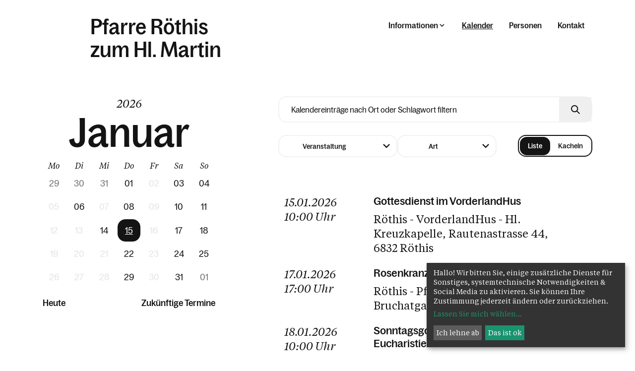

--- FILE ---
content_type: text/html; charset=UTF-8
request_url: https://www.pfarre-roethis.at/pfarre/8258/kalender
body_size: 13161
content:

<!DOCTYPE html>










<html lang="de">
<head>
<!-- PreScripts -->
    



    <script>var klaroConfig = {"findme":"findme-001","htmlTexts":true,"groupByPurpose":true,"cookieName":"klaro_consent_manager","default":false,"mustConsent":false,"acceptAll":true,"hideDeclineAll":false,"hideLearnMore":false,"noticeAsModal":false,"disablePoweredBy":true,"services":[{"name":"googlemaps","title":"Google Maps","purposes":["other"],"callback":function(state, app){ if (state !== false && dataLayer) { dataLayer.push({'event': 'consent_googlemaps'}); } }},{"name":"instagram","title":"Instagram","purposes":["socialmedia"],"callback":function(state, app){ if (state !== false && dataLayer) { dataLayer.push({'event': 'consent_instagram'}); } }},{"name":"matomo","title":"Matomo","purposes":["analytics"],"callback":function(state, app){ if (state !== false && dataLayer) { dataLayer.push({'event': 'consent_matomo'}); } }},{"name":"siteswift","title":"siteswift.connected","purposes":["essential"],"callback":function(state, app){ if (state !== false && dataLayer) { dataLayer.push({'event': 'consent_siteswift'}); } },"required":true},{"name":"youtube","title":"Youtube","purposes":["socialmedia"],"callback":function(state, app){ if (state !== false && dataLayer) { dataLayer.push({'event': 'consent_youtube'}); } }}],"translations":{"de":{"poweredBy":"","purposes":{"analytics":"Analyse","security":"Sicherheit","socialmedia":"Social Media","advertising":"Werbung","marketing":"Marketing","styling":"Design","essential":"Systemtechnische Notwendigkeit","other":"Sonstiges","":"Unbekannt"},"consentNotice":{"description":"Hallo! Wir bitten Sie, einige zus\u00e4tzliche Dienste f\u00fcr Sonstiges, systemtechnische Notwendigkeiten & Social Media zu aktivieren. Sie k\u00f6nnen Ihre Zustimmung jederzeit \u00e4ndern oder zur\u00fcckziehen."},"googlemaps":{"description":"Google Maps ist ein Online-Kartendienst des US-amerikanischen Unternehmens Google LLC."},"instagram":{"description":"Instagram ist ein soziales Netzwerk, das vom US-amerikanischen Unternehmen Meta Inc. betrieben wird."},"matomo":{"description":"Matomo ist ein Webanalytics Tool f\u00fcr das Tracking von Besuchern auf Webseiten."},"siteswift":{"description":"siteswift.connected - web development framework"},"youtube":{"description":"Die Benutzer k\u00f6nnen auf dem Portal kostenlos Videoclips ansehen, bewerten, kommentieren und selbst hochladen."}},"en":{"poweredBy":"","purposes":{"analytics":"Analytics","security":"Security","socialmedia":"Social Media","advertising":"Advertising","marketing":"Marketing","styling":"Styling","essential":"Technical requirement","other":"Other","":"Undefined"},"googlemaps":{"description":"Google Maps is a web mapping service developed by Google."},"instagram":{"description":"Instagram is an American online social media and social networking service based in Menlo Park, California and a service of the company Meta Inc."},"matomo":{"description":"Matomo is a web analytics tool for tracking visitors to websites."},"siteswift":{"description":"siteswift.connected - web development framework"},"youtube":{"description":"Users can view, rate, comment and upload video clips on the portal free of charge."}},"zz":{"privacyPolicyUrl":"\/datenschutz"}},"reloadPageAfterSave":true,"consentLogUrl":"https:\/\/www.pfarre-roethis.at\/action\/cookieconsent\/ping"};</script>
    <script type="text/javascript" src="/swstatic-251220013409/resources/consent-management/index.js"></script>


<!-- Standard -->







                            
    
    <title></title>
<link rel="stylesheet" type="text/css" href="/swstatic-251220013409/styles/pages/mod_calendar_swdatepicker.css" media="all">
<link rel="stylesheet" type="text/css" href="/swstatic-251220013409/swscripts/bower/dist/select2/select2.v4.min.css" media="all">
<link rel="stylesheet" type="text/css" href="/swstatic-251220013409/styles/pages/select2/theme/dfk-search-select/layout.css" media="all">
<link rel="stylesheet" type="text/css" href="/swstatic-251220013409/styles/pages/mod_calendar.css" media="all">
<link rel="stylesheet" type="text/css" href="/swstatic-251220013409/styles/pages/external_resources.css" media="all">
<link rel="stylesheet" type="text/css" href="/swstatic-251220013409/styles/pages/jqueryUI/smoothness/jquery-ui.default.css" media="all">
<link rel="stylesheet" type="text/css" href="/swstatic-251220013409/styles/pages/jqueryUI/smoothness/jquery-ui.overwrite.css" media="all">
<link rel="stylesheet" type="text/css" href="/swstatic-251220013409/swscripts/bower/dist/magnific-popup/magnific-popup.css" media="all">
<link rel="stylesheet" type="text/css" href="/swstatic-251220013409/swscripts/bower/custom/magnific-popup/magnific-popup-site.custom.css" media="all">
<link rel="stylesheet" type="text/css" href="/swstatic-251220013409/swscripts/bower/custom/animate.css/animate.min.css" media="all">
<link rel="stylesheet" type="text/css" href="/swstatic-251220013409/styles/pages/styles.css" media="all">
<link rel="stylesheet" type="text/css" href="/swstatic-251220013409/styles/pages/color_1.css" media="all">
<script language="javascript" type="text/javascript" src="/swstatic-251220013409/swscripts/jquery/jquery.js"></script>
<script language="javascript" type="text/javascript" src="/swstatic-251220013409/swscripts/jquery/ui/jquery.ui.js"></script>
<script language="javascript" type="text/javascript" src="/swstatic-251220013409/swscripts/bower/dist/select2/select2.v4.full.min.js"></script>
<script language="javascript" type="text/javascript" src="/swstatic-251220013409/swscripts/bower/dist/magnific-popup/jquery.magnific-popup.js"></script>
<script language="javascript" type="text/javascript" src="/swstatic-251220013409/swscripts/jquery/plugins/prettyPhoto/jquery.prettyPhoto.js"></script>
<script language="javascript" type="text/javascript" src="/swstatic-251220013409/swscripts/std/stdHTMLhead.js"></script>
<script language="javascript" type="text/javascript" src="/swstatic-251220013409/swscripts/bower/dist/waypoints/jquery.waypoints.min.js"></script>
<script language="javascript" type="text/javascript" src="/swstatic-251220013409/swscripts/bower/dist/css-element-queries/ResizeSensor.js"></script>
<script language="javascript" type="text/javascript" src="/swstatic-251220013409/swscripts/bower/dist/css-element-queries/ElementQueries.js"></script>
<script language="javascript" type="text/javascript" src="/swstatic-251220013409/swscripts/std/navtree.js"></script>
<script language="javascript" type="text/javascript">try { $( document ).ready(function() { $("form").append($("<input type='hidden' name='csrf-auto-token' value='bbf0f6b455ba60a7'>")); $.ajaxPrefilter(function( options ) { if ( !options.beforeSend) { options.beforeSend = function (xhr) { xhr.setRequestHeader('X-CSRF-TOKEN', 'bbf0f6b455ba60a7');}}});}); } catch (err) {}</script>

    <meta property="og:type"                content="object">
    <meta property="og:title"               content=" ">
    <meta property="og:description"         content="">

    <meta property="og:image"               content="">
    <meta property="og:url"                 content="">

            <meta name="robots"                 content="index">
                <meta name="robots"                 content="follow">
            <meta name="robots"                 content="noodp">

    <meta name="language"                   content="de">
    <meta name="title"                      content="">
    <meta name="description"                content="">
    <meta name="keywords"                   content="">
    <meta name="author"                     content="">
    <meta name="copyright"                  content="">
    <meta name="DC.Title"                   content="">
    <meta name="DC.Description"             content="">
    <meta name="DC.Creator"                 content="">
    <meta name="DC.Language"                content="de">
    <meta name="DC.Rights"                  content="">
    <meta name="DC.Subject"                 content="">




<meta name="generator"                      content="siteswift-CMS, (c)1999-2026 www.siteswift.com">
<meta name="designer"                       content="Agentur Zeitpunkt Mediendesign und -produktion GmbH">

<meta http-equiv="X-UA-Compatible"          content="IE=edge">
<meta name="format-detection"               content="telephone=no">
<meta name="viewport"                       content="width=device-width, initial-scale=1">

<!--  mobile colored status bar  -->
<meta name="theme-color" content="#F2F2F2"><!-- Chrome, Firefox OS and Opera -->
<meta name="msapplication-navbutton-color" content="#F2F2F2"><!-- Windows Phone -->
<meta name="apple-mobile-web-app-status-bar-style" content="#F2F2F2"><!-- iOS Safari -->


<!--  Favicon  -->

    <link rel="shortcut icon" href="/swstatic-251220013409/images/favicon.ico" type="image/x-icon">
<!-- Stylesheet -->












    <style>
        :root {
            --color-primary: #5fcb8f;            --color-secondary: #ffda5e;        }
    </style>







<!-- PostScripts -->








<script type="text/javascript">
    $(document).ready(function() {

        //--- main nav: remove .children if there is no subsection ---
        $(".treeMenu div.children").each(function(){
            var $subtree = $(this).next("ul");

            if ($subtree.length == 0) {
                $(this).removeClass("children");
                $(this).find("a").removeClass("children");
            }
        });

        //--- create figure/img from class "sweImgCopyright"
        $(".swslang img.sweImgCopyright, .swslang img.swartimg, .widget_pagebuilder_simpleimage .image img").each(function(){
            let $image = $(this),
                imgtitle = $image.attr("title");
                imgdescription = $image.attr("alt");

            if (imgtitle != "") {

                $image
                    .removeClass("sweImgCopyright swartimg")
                    .wrap("<figure class='sweImageFigure'></figure>");

                $image.after("<figcaption class='figcaptionHover'><div class='description'>" + imgtitle + "</div></figcaption>");
            }

        });


        //--- overlay toggler: start ---
        $(".mobileSidebarHidden .mobileSidebarToggler, .mobileSidebarInitView .mobileSidebarToggler").click(function(){

            $("body").addClass("scrollLock mobileSidebarVisible").removeClass("mobileSidebarHidden mobileSidebarInitView");
            $("#topBox").prepend("<div class='clickblocker mobileSidebarVisible'></div>");

            $(".clickblocker").click(function(){

                var $elm = $(this);
                $("body").removeClass("scrollLock mobileSidebarVisible mobileSidebarInitView").addClass("mobileSidebarHidden");
                $elm.addClass("fadeout");
                setTimeout(function(){
                    $elm.remove();
                 }, 700);

            });

        });


        $(".mobileSidebarVisible .mobileSidebarToggler, .closeMobileSidebar").click(function(e){

            e.preventDefault();
            var $elm = $(".clickblocker");
            $("body").removeClass("scrollLock mobileSidebarVisible").addClass("mobileSidebarHidden");
            $elm.addClass("fadeout");
            setTimeout(function(){
                $elm.remove();
                }, 700);

        });
        //--- overlay toggler: end ---


        //--- overlay nav design: start ---
        $("#mainnavMobileBox .treeMobile").each(function(){

            var $navElm = $(this).find("ul:first");

            if ($navElm.find(".innerLink").length < 1) {

                // $navElm.find("a").unwrap("div");

                linkTags = $navElm.find("a");
                if (linkTags.parent().is("div")) {
                    linkTags.unwrap();
                }

                /* -- check if link markup is ul - if not, assign class to first ul -- */
                $navElm.find("li").each(function(){
                    var $subLevel = $(this).find("ul");

                    var kids = this.childNodes;

                    for (var i=0,len=kids.length;i<len;i++) {
                        if (kids[i].nodeName == '#text') {
                            // check if text is empty string
                            var nodeText = $.trim($(kids[i]).text());
                            if (nodeText.length > 1) {
                                // wrap text if not empty string
                                $(kids[i]).wrap('<a class="togglerText"/>');
                            }
                        }
                    }

                    if ($subLevel.length > 0) $(this).prepend('<a href="#" class="toggler"></a>');
                    $(this).wrapInner('<div class="innerLink"></div>');
                });

                $navElm.find(".innerLink").each(function(){
                    if ($(this).find("> .toggler").length > 0) {
                        $(this).addClass("hasToggler");
                    }
                });

                $navElm.find("a:not('.toggler')").each(function(){
                    var nodeLink = $(this).attr('href');
                    if (nodeLink == "#") $(this).addClass("noLinkToggler");
                });

                $navElm.find(".togglerText").each(function(){
                    $(this).prev(".toggler").addClass("inline");
                });

                $navElm.find(".toggler").click(function(){
                    var $toggler = $(this);
                    var $toggleElm = $toggler.siblings("ul");
                    var $parentsLi = $toggler.parentsUntil("div[class*='tree']", "li");
                    var $parentsClosestLi = $toggler.closest("li");
                    var $parentsSiblings = $toggler.parentsUntil("div[class*='tree']", "li").siblings();

                    // close sibling trees - only show current selected tree
                    $parentsSiblings.find(".opened").removeClass("opened");
                    $parentsSiblings.removeClass("opened");

                    // toggle current tree items
                    if ($toggleElm.hasClass("opened")) {
                        $toggler.removeClass("opened");
                        $toggleElm.removeClass("opened");
                        $parentsClosestLi.removeClass("opened");
                        $toggler.siblings().find(".opened").removeClass("opened");
                    } else {
                        $toggler.addClass("opened");
                        $toggleElm.addClass("opened");
                        $parentsLi.addClass("opened");
                    }

                    return false;
                });

                $navElm.find(".noLinkToggler").click(function(){
                    var $toggleIcon = $(this).prev(".toggler");
                    var $toggleElm = $(this).siblings("ul");

                    if ($toggleElm.hasClass("opened")) {
                        $toggleIcon.removeClass("opened");
                        $toggleElm.removeClass("opened");
                        $toggleIcon.siblings().find(".opened").removeClass("opened");
                    } else {
                        $toggleIcon.addClass("opened");
                        $toggleElm.addClass("opened");
                    }

                    return false;
                });

                $navElm.find(".togglerText").click(function(){
                    $(this).prev().click();
                });

                // open breadcrumb path
                $navElm.find(".breadcrumb").each(function(){
                    var $breadcrumb = $(this);
                    var $parentsLi = $breadcrumb.parentsUntil("div[class*='tree']", "li");

                    $breadcrumb.prev().click();
                    $parentsLi.addClass("breadcrumbPath");

                });

            }

        });
        //--- overlay nav design: end ---

        //--- animate items when they scroll into view ---
        $('[data-animation-effect]').waypoint(function(directions) {
            var self = this.element;
            $(self).addClass("animated " + $(self).attr('data-animation-effect'));
        },{
            triggerOnce: true,
            offset:'90%'
        });

    });


    /* -----===== animationframe: start =====----- */
    var fps = 60;
    var now;
    var then = Date.now();
    var interval = 1000/fps;
    var delta;

    function fixParallaxPosition() {
        requestAnimationFrame(fixParallaxPosition);

        now = Date.now();
        delta = now - then;

        if (delta > interval) {
            then = now - (delta % interval);

            // recalculate parallax position (workaround for content height change)
            $(window).trigger('resize.px.parallax');

                // reposition content from top if header = fixed
                $('body').css({'padding-top': $('#topBox').outerHeight() + 'px'});
                $('#topBox').css({'top': '0px'});
        }

    }
    /* -----===== animationframe: end =====----- */

    fixParallaxPosition();

    $(window).scroll(function(){
        if ($(document).scrollTop() > 60) {
            $('body').removeClass('large').addClass('small');
        } else {
            $('body').removeClass('small').addClass('large');
        }
    });

    

    $(document).on('click', '[href*="visitenkarte/"]', function (event) {

        event.preventDefault();
        let $elm = $(this);

        $.magnificPopup.open({
            items: {
                src: $elm.attr("href")
            },
            type:'iframe',
            removalDelay: 1000, //delay removal by X to allow out-animation
            preloader: false,
            fixedContentPos: true,
            closeBtnInside: true,
            callbacks: {
                beforeAppend: function() {
                    let ovl = this
                    // before iframe is added to DOM
                    // console.log('before iframe is added to DOM');

                    ovl.content.find('iframe').on('load', function() {
                        // iframe loaded
                        $(".ovlVisitenkarte .mfp-content").addClass("ovlSlideIn");
                    });
                },
                beforeOpen: function(el) {
                    this.st.mainClass = "ovlVisitenkarte";
                }
            },
            midClick: true // allow opening popup on middle mouse click. Always set it to true if you don't provide alternative source.
        });

    });
</script>














    
    





<!-- section-path: pfarre/8258/kalender -->
<!-- section-id: 2574 -->
<!-- section-request-type: none -->
<!-- section-request-id: 0 --></head>
<body class="widgetpage mobileSidebarInitView large  noIndexPage pagetype-pfarre" id="startBox">
<div id="mmenuwrapper">








<div id="printHeaderBox"></div>
<!-- *** HEADERBOX: Anfang *** -->
<div id="headerBox" class="noprint hidden">
    <!-- Seitenbereiche: Anfang -->
    <span>Seitenbereiche:</span>
    <ul>
        <li><a href="#contentBox" accesskey="0">zum Inhalt [Alt+0]</a></li>
        <li><a href="#mainnavBox" accesskey="1">zum Hauptmenü [Alt+1]</a></li>
    </ul>
    <!-- Seitenbereiche: Ende -->
    <hr>
</div>
<!-- *** HEADERBOX: Ende *** -->

<!-- *** MAIN-LAYOUT: Anfang *** -->

    <header id="topBox" class="fixed noprint">

        <div id="infoWrapperBox">
            <div class="container adaptWidth">

                

                <a href="https://www.pfarre-roethis.at/pfarre/8258" id="titleBox" class="hasLogoImage has2Lines">
                                            <div class="logo"><img src="/img/d9/a1/2f2bc43946bde7d92d5f/-Roethis.svg" width="65535" height="65535" alt="" title="" style="object-position: 50% 50%;"></div>
                                        <div class="line1">Pfarre Röthis</div>                    <div class="line2">zum Hl. Martin</div>                </a>

                <div id="menuBox">

                    <nav id="mainnavBox" class="hidden-xs hidden-sm">
                        <!-- Hauptmenü: Anfang -->
                        <div class="hidden">Hauptmenü:</div>
                                                    

<div class="treeMenu visitor"><ul class="ul1 firstul"><li class="li1 firstrow"><div class="children  firstrow item1 approved"><a accessKey="" onclick='this.blur();' href="#" class="children  firstrow item1 approved"><span>Informationen</span></a></div><ul class="ul1 firstul"><li class="li1 firstrow"><div class="firstrow item1 approved"><a accessKey="" onclick='this.blur();' href="https://www.pfarre-roethis.at/pfarre/8258/informationen/pfarrblatt" class="firstrow item1 approved"><span>Pfarrblatt</span></a></div></li><li class="li2"><div class="children  item2 approved"><a accessKey="" onclick='this.blur();' href="https://www.pfarre-roethis.at/pfarre/8258/informationen/pfarrekirchenpfarrsaal" class="children  item2 approved"><span>Pfarrliche R&auml;umlichkeiten</span></a></div><ul class="ul1 firstul"><li class="li1 firstrow"><div class="firstrow item1 approved"><a accessKey="" onclick='this.blur();' href="https://www.pfarre-roethis.at/pfarre/8258/informationen/pfarrekirchenpfarrsaal/pfarrkirche" class="firstrow item1 approved"><span>Kirchen und Kapellen</span></a></div></li></ul></li><li class="li3"><div class="item3 approved"><a accessKey="" onclick='this.blur();' href="https://www.pfarre-roethis.at/pfarre/8258/informationen/taufe" class="item3 approved"><span>Taufe</span></a></div></li><li class="li4"><div class="item4 approved"><a accessKey="" onclick='this.blur();' href="https://www.pfarre-roethis.at/pfarre/8258/informationen/heiraten" class="item4 approved"><span>Kirchliche Trauung</span></a></div></li><li class="li5"><div class="item5 approved"><a accessKey="" onclick='this.blur();' href="https://www.pfarre-roethis.at/pfarre/8258/informationen/todbeerdigungtrauer" class="item5 approved"><span>Tod, Beerdigung &amp; Trauer</span></a></div></li><li class="li6 lastrow"><div class="children  lastrow item6 approved"><a accessKey="" onclick='this.blur();' href="https://www.pfarre-roethis.at/pfarre/8258/informationen/kinderfamilie" class="children  lastrow item6 approved"><span>Kinder- und Jugendpastoral</span></a></div><ul class="ul2 lastul"><li class="li1 firstrow"><div class="firstrow item1 approved"><a accessKey="" onclick='this.blur();' href="https://www.pfarre-roethis.at/pfarre/8258/informationen/kinderfamilie/erstkommunion" class="firstrow item1 approved"><span>Erstkommunion</span></a></div></li><li class="li2"><div class="item2 approved"><a accessKey="" onclick='this.blur();' href="https://www.pfarre-roethis.at/pfarre/8258/informationen/kinderfamilie/gemeinschaft" class="item2 approved"><span>Ministranten</span></a></div></li><li class="li3"><div class="item3 approved"><a accessKey="" onclick='this.blur();' href="https://www.pfarre-roethis.at/pfarre/8258/informationen/kinderfamilie/nikolausaktion" class="item3 approved"><span>Nikolausaktion</span></a></div></li><li class="li4 lastrow"><div class="children  lastrow item4 approved"><a accessKey="" onclick='this.blur();' href="https://www.pfarre-roethis.at/pfarre/8258/informationen/kinderfamilie/sternsingeraktion" class="children  lastrow item4 approved"><span>Sternsingeraktion</span></a></div></li></ul></li></ul></li><li class="li2"><div class="selected  item2 approved"><a accessKey="" onclick='this.blur();' href="https://www.pfarre-roethis.at/pfarre/8258/kalender" class="selected  item2 approved"><span>Kalender</span></a></div></li><li class="li3"><div class="item3 approved"><a accessKey="" onclick='this.blur();' href="https://www.pfarre-roethis.at/pfarre/8258/personen" class="item3 approved"><span>Personen</span></a></div></li><li class="li4 lastrow"><div class="lastrow item4 approved"><a accessKey="" onclick='this.blur();' href="https://www.pfarre-roethis.at/pfarre/8258/kontakt" class="lastrow item4 approved"><span>Kontakt</span></a></div></li></ul></div>


                                                <!-- Hauptmenü: Ende -->
                    </nav>

                    <a href="#mobileSidebarWrapper" class="mobileSidebarToggler visible-xs visible-sm"><span class="hidden">Menü</span></a>

                </div>

            </div>
        </div>

        <div id="mainnavWrapperBox" class="hidden-md hidden-lg">
            <div class="container adaptWidth">

                <!-- *** MOBILE NAVIGATION SIDEBAR: Anfang *** -->
                    <div id="mobileSidebarWrapper" class="noprint" data-sw-noindex="noindex">

                        <div id="mobileSidebarBox">

                            <nav id="mainnavMobileBox">
                                                                    

<div class="treeMobile visitor"><ul class="ul1 firstul"><li class="li1 firstrow"><div class="children  firstrow item1 approved"><a accessKey="" onclick='this.blur();' href="#" class="children  firstrow item1 approved"><span>Informationen</span></a></div><ul class="ul1 firstul"><li class="li1 firstrow"><div class="firstrow item1 approved"><a accessKey="" onclick='this.blur();' href="https://www.pfarre-roethis.at/pfarre/8258/informationen/pfarrblatt" class="firstrow item1 approved"><span>Pfarrblatt</span></a></div></li><li class="li2"><div class="children  item2 approved"><a accessKey="" onclick='this.blur();' href="https://www.pfarre-roethis.at/pfarre/8258/informationen/pfarrekirchenpfarrsaal" class="children  item2 approved"><span>Pfarrliche R&auml;umlichkeiten</span></a></div><ul class="ul1 firstul"><li class="li1 firstrow"><div class="firstrow item1 approved"><a accessKey="" onclick='this.blur();' href="https://www.pfarre-roethis.at/pfarre/8258/informationen/pfarrekirchenpfarrsaal/pfarrkirche" class="firstrow item1 approved"><span>Kirchen und Kapellen</span></a></div></li></ul></li><li class="li3"><div class="item3 approved"><a accessKey="" onclick='this.blur();' href="https://www.pfarre-roethis.at/pfarre/8258/informationen/taufe" class="item3 approved"><span>Taufe</span></a></div></li><li class="li4"><div class="item4 approved"><a accessKey="" onclick='this.blur();' href="https://www.pfarre-roethis.at/pfarre/8258/informationen/heiraten" class="item4 approved"><span>Kirchliche Trauung</span></a></div></li><li class="li5"><div class="item5 approved"><a accessKey="" onclick='this.blur();' href="https://www.pfarre-roethis.at/pfarre/8258/informationen/todbeerdigungtrauer" class="item5 approved"><span>Tod, Beerdigung &amp; Trauer</span></a></div></li><li class="li6 lastrow"><div class="children  lastrow item6 approved"><a accessKey="" onclick='this.blur();' href="https://www.pfarre-roethis.at/pfarre/8258/informationen/kinderfamilie" class="children  lastrow item6 approved"><span>Kinder- und Jugendpastoral</span></a></div><ul class="ul2 lastul"><li class="li1 firstrow"><div class="firstrow item1 approved"><a accessKey="" onclick='this.blur();' href="https://www.pfarre-roethis.at/pfarre/8258/informationen/kinderfamilie/erstkommunion" class="firstrow item1 approved"><span>Erstkommunion</span></a></div></li><li class="li2"><div class="item2 approved"><a accessKey="" onclick='this.blur();' href="https://www.pfarre-roethis.at/pfarre/8258/informationen/kinderfamilie/gemeinschaft" class="item2 approved"><span>Ministranten</span></a></div></li><li class="li3"><div class="item3 approved"><a accessKey="" onclick='this.blur();' href="https://www.pfarre-roethis.at/pfarre/8258/informationen/kinderfamilie/nikolausaktion" class="item3 approved"><span>Nikolausaktion</span></a></div></li><li class="li4 lastrow"><div class="children  lastrow item4 approved"><a accessKey="" onclick='this.blur();' href="https://www.pfarre-roethis.at/pfarre/8258/informationen/kinderfamilie/sternsingeraktion" class="children  lastrow item4 approved"><span>Sternsingeraktion</span></a></div></li></ul></li></ul></li><li class="li2"><div class="selected  item2 approved"><a accessKey="" onclick='this.blur();' href="https://www.pfarre-roethis.at/pfarre/8258/kalender" class="selected  item2 approved"><span>Kalender</span></a></div></li><li class="li3"><div class="item3 approved"><a accessKey="" onclick='this.blur();' href="https://www.pfarre-roethis.at/pfarre/8258/personen" class="item3 approved"><span>Personen</span></a></div></li><li class="li4 lastrow"><div class="lastrow item4 approved"><a accessKey="" onclick='this.blur();' href="https://www.pfarre-roethis.at/pfarre/8258/kontakt" class="lastrow item4 approved"><span>Kontakt</span></a></div></li></ul></div>


                                                            </nav>

                        </div>

                    </div>
                <!-- *** MOBILE NAVIGATION SIDEBAR: Ende *** -->

            </div>
        </div>

    </header>

    <main id="contentBox" class="print fullwidth">

        
        <!-- Inhalt: Anfang -->
        <span class="hidden">Inhalt:</span>
        
    
    
    <div id="calendarListBox">

        <div class="dateSelectBox hidden-lg">

            <script>
                $(document).ready(function () {
                    $(".rangeTitle").click(function(){
                        $(".dateSelectWrapper, .calendarToggleBar").toggleClass("opened");
                    });
                });
            </script>

            <div class="container adaptWidth calendarToggleBar">
                <div class="rangeTitle"></div>
                                <div class="viewToggle">
                    <div class="listView"><span>Liste</span></div>
                    <div class="gridView selected"><span>Kacheln</span></div>
                </div>
            </div>
            <div class="dateSelectWrapper">




<div class="swcalendarDatepicker">


    <div class="dpViewSelect">
        <div class="btnDayview">
            <a href="/pages/calendar_list_day_pages.siteswift?so=site_calendar&amp;do=site_calendar&amp;c=gotopage&amp;d=2026-01-15&amp;s=2574&amp;t=bbf0f6b455ba60a7" class="" title="Tagesansicht"><i class="swfont-calendar-day"></i><span class="hidden">Tagesansicht</span></a>
        </div>
        <div class="btnWeekview">
            <a href="/pages/calendar_list_week_pages.siteswift?so=site_calendar&amp;do=site_calendar&amp;c=gotopage&amp;d=2026-01-15&amp;s=2574&amp;t=bbf0f6b455ba60a7" class="" title="Wochenansicht"><i class="swfont-calendar-week"></i><span class="hidden">Wochenansicht</span></a>
        </div>
        <div class="btnMonthview">
            <a href="/pages/calendar_list_month_pages.siteswift?so=site_calendar&amp;do=site_calendar&amp;c=gotopage&amp;d=2026-01-15&amp;s=2574&amp;t=bbf0f6b455ba60a7" class="" title="Monatsansicht"><i class="swfont-calendar-month"></i><span class="hidden">Monatsansicht</span></a>
        </div>
        <div class="btnPastview">
            <a href="/pages/calendar_list_past_pages.siteswift?so=site_calendar&amp;do=site_calendar&amp;c=gotocalendarlistpage&amp;d=1&amp;s=2574&amp;t=bbf0f6b455ba60a7" class="" title="frühere Termine"><i class="swfont-calendar-past"></i><span class="hidden">frühere Termine</span></a>
        </div>
        <div class="btnCurrentView">
            <a href="/pages/calendar_list_current_pages.siteswift?so=site_calendar&amp;do=site_calendar&amp;c=gotocalendarlistpage&amp;d=1&amp;s=2574&amp;t=bbf0f6b455ba60a7" class="" title="zukünftige Termine"><i class="swfont-calendar-future"></i><span class="hidden">zukünftige Termine</span></a>
        </div>
    </div>


    <div class="dpTopRow">

        <div class="prevMonth">
            <a href="/pages/calendar_list_month_pages.siteswift?so=site_calendar&amp;do=site_calendar&amp;c=gotopage&amp;d=2025-12-15&amp;s=2574&amp;t=bbf0f6b455ba60a7" title="vorheriger Monat"><span class="hidden">vorheriger Monat</span></a>
        </div>

        <div class="currentMonth">
            <a href="/pages/calendar_list_month_pages.siteswift?so=site_calendar&amp;do=site_calendar&amp;c=gotopage&amp;d=2026-01-15&amp;s=2574&amp;t=bbf0f6b455ba60a7">
                <span class="year">2026</span>
                <span class="month">Januar</span>
            </a>
        </div>

        <div class="nextMonth">
            <a href="/pages/calendar_list_month_pages.siteswift?so=site_calendar&amp;do=site_calendar&amp;c=gotopage&amp;d=2026-02-15&amp;s=2574&amp;t=bbf0f6b455ba60a7" title="nächster Monat"><span class="hidden">nächster Monat</span></a>
        </div>

    </div>


    <div class="dpGrid">

        <div class="gridHeader">
            <div><span>Mo</span></div>
            <div><span>Di</span></div>
            <div><span>Mi</span></div>
            <div><span>Do</span></div>
            <div><span>Fr</span></div>
            <div><span>Sa</span></div>
            <div><span>So</span></div>
        </div>

        <div class="gridBody">
                                            <div class="weekRow">
                                                                                                <div class="cell_lo   ">
                                <a href="/pages/calendar_list_day_pages.siteswift?so=site_calendar&amp;do=site_calendar&amp;c=gotopage&amp;d=2025-12-29&amp;s=2574&amp;t=bbf0f6b455ba60a7"><span>29</span></a>
                            </div>
                                                                                                                        <div class="cell_lo   ">
                                <a href="/pages/calendar_list_day_pages.siteswift?so=site_calendar&amp;do=site_calendar&amp;c=gotopage&amp;d=2025-12-30&amp;s=2574&amp;t=bbf0f6b455ba60a7"><span>30</span></a>
                            </div>
                                                                                                                        <div class="cell_lo   ">
                                <a href="/pages/calendar_list_day_pages.siteswift?so=site_calendar&amp;do=site_calendar&amp;c=gotopage&amp;d=2025-12-31&amp;s=2574&amp;t=bbf0f6b455ba60a7"><span>31</span></a>
                            </div>
                                                                                                                        <div class="cell_hi hasContent  ">
                                <a href="/pages/calendar_list_day_pages.siteswift?so=site_calendar&amp;do=site_calendar&amp;c=gotopage&amp;d=2026-01-01&amp;s=2574&amp;t=bbf0f6b455ba60a7"><span>01</span></a>
                            </div>
                                                                                                                        <div class="cell_hi   ">
                                <a href="/pages/calendar_list_day_pages.siteswift?so=site_calendar&amp;do=site_calendar&amp;c=gotopage&amp;d=2026-01-02&amp;s=2574&amp;t=bbf0f6b455ba60a7"><span>02</span></a>
                            </div>
                                                                                                                        <div class="cell_hi hasContent  ">
                                <a href="/pages/calendar_list_day_pages.siteswift?so=site_calendar&amp;do=site_calendar&amp;c=gotopage&amp;d=2026-01-03&amp;s=2574&amp;t=bbf0f6b455ba60a7"><span>03</span></a>
                            </div>
                                                                                                                        <div class="cell_hi hasContent  ">
                                <a href="/pages/calendar_list_day_pages.siteswift?so=site_calendar&amp;do=site_calendar&amp;c=gotopage&amp;d=2026-01-04&amp;s=2574&amp;t=bbf0f6b455ba60a7"><span>04</span></a>
                            </div>
                                                            </div>
                                            <div class="weekRow">
                                                                                                <div class="cell_hi   ">
                                <a href="/pages/calendar_list_day_pages.siteswift?so=site_calendar&amp;do=site_calendar&amp;c=gotopage&amp;d=2026-01-05&amp;s=2574&amp;t=bbf0f6b455ba60a7"><span>05</span></a>
                            </div>
                                                                                                                        <div class="cell_hi hasContent  ">
                                <a href="/pages/calendar_list_day_pages.siteswift?so=site_calendar&amp;do=site_calendar&amp;c=gotopage&amp;d=2026-01-06&amp;s=2574&amp;t=bbf0f6b455ba60a7"><span>06</span></a>
                            </div>
                                                                                                                        <div class="cell_hi   ">
                                <a href="/pages/calendar_list_day_pages.siteswift?so=site_calendar&amp;do=site_calendar&amp;c=gotopage&amp;d=2026-01-07&amp;s=2574&amp;t=bbf0f6b455ba60a7"><span>07</span></a>
                            </div>
                                                                                                                        <div class="cell_hi hasContent  ">
                                <a href="/pages/calendar_list_day_pages.siteswift?so=site_calendar&amp;do=site_calendar&amp;c=gotopage&amp;d=2026-01-08&amp;s=2574&amp;t=bbf0f6b455ba60a7"><span>08</span></a>
                            </div>
                                                                                                                        <div class="cell_hi   ">
                                <a href="/pages/calendar_list_day_pages.siteswift?so=site_calendar&amp;do=site_calendar&amp;c=gotopage&amp;d=2026-01-09&amp;s=2574&amp;t=bbf0f6b455ba60a7"><span>09</span></a>
                            </div>
                                                                                                                        <div class="cell_hi hasContent  ">
                                <a href="/pages/calendar_list_day_pages.siteswift?so=site_calendar&amp;do=site_calendar&amp;c=gotopage&amp;d=2026-01-10&amp;s=2574&amp;t=bbf0f6b455ba60a7"><span>10</span></a>
                            </div>
                                                                                                                        <div class="cell_hi hasContent  ">
                                <a href="/pages/calendar_list_day_pages.siteswift?so=site_calendar&amp;do=site_calendar&amp;c=gotopage&amp;d=2026-01-11&amp;s=2574&amp;t=bbf0f6b455ba60a7"><span>11</span></a>
                            </div>
                                                            </div>
                                            <div class="weekRow">
                                                                                                <div class="cell_hi   ">
                                <a href="/pages/calendar_list_day_pages.siteswift?so=site_calendar&amp;do=site_calendar&amp;c=gotopage&amp;d=2026-01-12&amp;s=2574&amp;t=bbf0f6b455ba60a7"><span>12</span></a>
                            </div>
                                                                                                                        <div class="cell_hi   ">
                                <a href="/pages/calendar_list_day_pages.siteswift?so=site_calendar&amp;do=site_calendar&amp;c=gotopage&amp;d=2026-01-13&amp;s=2574&amp;t=bbf0f6b455ba60a7"><span>13</span></a>
                            </div>
                                                                                                                        <div class="cell_hi hasContent  ">
                                <a href="/pages/calendar_list_day_pages.siteswift?so=site_calendar&amp;do=site_calendar&amp;c=gotopage&amp;d=2026-01-14&amp;s=2574&amp;t=bbf0f6b455ba60a7"><span>14</span></a>
                            </div>
                                                                                                                        <div class="cell_superhi hasContent  isSelectedDay">
                                <a href="/pages/calendar_list_day_pages.siteswift?so=site_calendar&amp;do=site_calendar&amp;c=gotopage&amp;d=2026-01-15&amp;s=2574&amp;t=bbf0f6b455ba60a7"><span>15</span></a>
                            </div>
                                                                                                                        <div class="cell_hi   ">
                                <a href="/pages/calendar_list_day_pages.siteswift?so=site_calendar&amp;do=site_calendar&amp;c=gotopage&amp;d=2026-01-16&amp;s=2574&amp;t=bbf0f6b455ba60a7"><span>16</span></a>
                            </div>
                                                                                                                        <div class="cell_hi hasContent  ">
                                <a href="/pages/calendar_list_day_pages.siteswift?so=site_calendar&amp;do=site_calendar&amp;c=gotopage&amp;d=2026-01-17&amp;s=2574&amp;t=bbf0f6b455ba60a7"><span>17</span></a>
                            </div>
                                                                                                                        <div class="cell_hi hasContent  ">
                                <a href="/pages/calendar_list_day_pages.siteswift?so=site_calendar&amp;do=site_calendar&amp;c=gotopage&amp;d=2026-01-18&amp;s=2574&amp;t=bbf0f6b455ba60a7"><span>18</span></a>
                            </div>
                                                            </div>
                                            <div class="weekRow">
                                                                                                <div class="cell_hi   ">
                                <a href="/pages/calendar_list_day_pages.siteswift?so=site_calendar&amp;do=site_calendar&amp;c=gotopage&amp;d=2026-01-19&amp;s=2574&amp;t=bbf0f6b455ba60a7"><span>19</span></a>
                            </div>
                                                                                                                        <div class="cell_hi   ">
                                <a href="/pages/calendar_list_day_pages.siteswift?so=site_calendar&amp;do=site_calendar&amp;c=gotopage&amp;d=2026-01-20&amp;s=2574&amp;t=bbf0f6b455ba60a7"><span>20</span></a>
                            </div>
                                                                                                                        <div class="cell_hi   ">
                                <a href="/pages/calendar_list_day_pages.siteswift?so=site_calendar&amp;do=site_calendar&amp;c=gotopage&amp;d=2026-01-21&amp;s=2574&amp;t=bbf0f6b455ba60a7"><span>21</span></a>
                            </div>
                                                                                                                        <div class="cell_hi hasContent  ">
                                <a href="/pages/calendar_list_day_pages.siteswift?so=site_calendar&amp;do=site_calendar&amp;c=gotopage&amp;d=2026-01-22&amp;s=2574&amp;t=bbf0f6b455ba60a7"><span>22</span></a>
                            </div>
                                                                                                                        <div class="cell_hi   ">
                                <a href="/pages/calendar_list_day_pages.siteswift?so=site_calendar&amp;do=site_calendar&amp;c=gotopage&amp;d=2026-01-23&amp;s=2574&amp;t=bbf0f6b455ba60a7"><span>23</span></a>
                            </div>
                                                                                                                        <div class="cell_hi hasContent  ">
                                <a href="/pages/calendar_list_day_pages.siteswift?so=site_calendar&amp;do=site_calendar&amp;c=gotopage&amp;d=2026-01-24&amp;s=2574&amp;t=bbf0f6b455ba60a7"><span>24</span></a>
                            </div>
                                                                                                                        <div class="cell_hi hasContent  ">
                                <a href="/pages/calendar_list_day_pages.siteswift?so=site_calendar&amp;do=site_calendar&amp;c=gotopage&amp;d=2026-01-25&amp;s=2574&amp;t=bbf0f6b455ba60a7"><span>25</span></a>
                            </div>
                                                            </div>
                                            <div class="weekRow">
                                                                                                <div class="cell_hi   ">
                                <a href="/pages/calendar_list_day_pages.siteswift?so=site_calendar&amp;do=site_calendar&amp;c=gotopage&amp;d=2026-01-26&amp;s=2574&amp;t=bbf0f6b455ba60a7"><span>26</span></a>
                            </div>
                                                                                                                        <div class="cell_hi   ">
                                <a href="/pages/calendar_list_day_pages.siteswift?so=site_calendar&amp;do=site_calendar&amp;c=gotopage&amp;d=2026-01-27&amp;s=2574&amp;t=bbf0f6b455ba60a7"><span>27</span></a>
                            </div>
                                                                                                                        <div class="cell_hi   ">
                                <a href="/pages/calendar_list_day_pages.siteswift?so=site_calendar&amp;do=site_calendar&amp;c=gotopage&amp;d=2026-01-28&amp;s=2574&amp;t=bbf0f6b455ba60a7"><span>28</span></a>
                            </div>
                                                                                                                        <div class="cell_hi hasContent  ">
                                <a href="/pages/calendar_list_day_pages.siteswift?so=site_calendar&amp;do=site_calendar&amp;c=gotopage&amp;d=2026-01-29&amp;s=2574&amp;t=bbf0f6b455ba60a7"><span>29</span></a>
                            </div>
                                                                                                                        <div class="cell_hi   ">
                                <a href="/pages/calendar_list_day_pages.siteswift?so=site_calendar&amp;do=site_calendar&amp;c=gotopage&amp;d=2026-01-30&amp;s=2574&amp;t=bbf0f6b455ba60a7"><span>30</span></a>
                            </div>
                                                                                                                        <div class="cell_hi hasContent  ">
                                <a href="/pages/calendar_list_day_pages.siteswift?so=site_calendar&amp;do=site_calendar&amp;c=gotopage&amp;d=2026-01-31&amp;s=2574&amp;t=bbf0f6b455ba60a7"><span>31</span></a>
                            </div>
                                                                                                                        <div class="cell_lo   ">
                                <a href="/pages/calendar_list_day_pages.siteswift?so=site_calendar&amp;do=site_calendar&amp;c=gotopage&amp;d=2026-02-01&amp;s=2574&amp;t=bbf0f6b455ba60a7"><span>01</span></a>
                            </div>
                                                            </div>
                                            <div class="weekRow">
                                                                                                                                                                                                                                                                                                                                                                                                                                                                                                                                                                                                                                                                                                                                                                                                                                                                                                            </div>
                    </div>

    </div>


    <div class="dpBottomRow">
        <div class="todayview"><a href="/pages/calendar_list_current_pages.siteswift?so=site_calendar&amp;do=site_calendar&amp;c=gotofirstpage&amp;s=2574&amp;t=bbf0f6b455ba60a7">heute</a></div>
        <div class="currentview"><a href="/pages/calendar_list_current_pages.siteswift?so=site_calendar&amp;do=site_calendar&amp;c=gotocalendarlistpage&amp;d=1&amp;s=2574&amp;t=bbf0f6b455ba60a7">zukünftige Termine</a></div>
        <div class="monthview"><a href="/pages/calendar_list_month_pages.siteswift?so=site_calendar&amp;do=site_calendar&amp;c=gotopage&amp;d=2026-01-15&amp;s=2574&amp;t=bbf0f6b455ba60a7">Termine im Januar</a></div>
    </div>


</div>
</div>
        </div>

        <div class="calendarOverlayBackground hidden-lg"></div>


        <div class="container adaptWidth calendarContentBox">
            <div class="row">


                <div class="col-sm-12 col-lg-4 visible-lg calendarSidebarBox">

                    <div class="dateSelectBox">
                        




<div class="swcalendarDatepicker">


    <div class="dpViewSelect">
        <div class="btnDayview">
            <a href="/pages/calendar_list_day_pages.siteswift?so=site_calendar&amp;do=site_calendar&amp;c=gotopage&amp;d=2026-01-15&amp;s=2574&amp;t=bbf0f6b455ba60a7" class="" title="Tagesansicht"><i class="swfont-calendar-day"></i><span class="hidden">Tagesansicht</span></a>
        </div>
        <div class="btnWeekview">
            <a href="/pages/calendar_list_week_pages.siteswift?so=site_calendar&amp;do=site_calendar&amp;c=gotopage&amp;d=2026-01-15&amp;s=2574&amp;t=bbf0f6b455ba60a7" class="" title="Wochenansicht"><i class="swfont-calendar-week"></i><span class="hidden">Wochenansicht</span></a>
        </div>
        <div class="btnMonthview">
            <a href="/pages/calendar_list_month_pages.siteswift?so=site_calendar&amp;do=site_calendar&amp;c=gotopage&amp;d=2026-01-15&amp;s=2574&amp;t=bbf0f6b455ba60a7" class="" title="Monatsansicht"><i class="swfont-calendar-month"></i><span class="hidden">Monatsansicht</span></a>
        </div>
        <div class="btnPastview">
            <a href="/pages/calendar_list_past_pages.siteswift?so=site_calendar&amp;do=site_calendar&amp;c=gotocalendarlistpage&amp;d=1&amp;s=2574&amp;t=bbf0f6b455ba60a7" class="" title="frühere Termine"><i class="swfont-calendar-past"></i><span class="hidden">frühere Termine</span></a>
        </div>
        <div class="btnCurrentView">
            <a href="/pages/calendar_list_current_pages.siteswift?so=site_calendar&amp;do=site_calendar&amp;c=gotocalendarlistpage&amp;d=1&amp;s=2574&amp;t=bbf0f6b455ba60a7" class="" title="zukünftige Termine"><i class="swfont-calendar-future"></i><span class="hidden">zukünftige Termine</span></a>
        </div>
    </div>


    <div class="dpTopRow">

        <div class="prevMonth">
            <a href="/pages/calendar_list_month_pages.siteswift?so=site_calendar&amp;do=site_calendar&amp;c=gotopage&amp;d=2025-12-15&amp;s=2574&amp;t=bbf0f6b455ba60a7" title="vorheriger Monat"><span class="hidden">vorheriger Monat</span></a>
        </div>

        <div class="currentMonth">
            <a href="/pages/calendar_list_month_pages.siteswift?so=site_calendar&amp;do=site_calendar&amp;c=gotopage&amp;d=2026-01-15&amp;s=2574&amp;t=bbf0f6b455ba60a7">
                <span class="year">2026</span>
                <span class="month">Januar</span>
            </a>
        </div>

        <div class="nextMonth">
            <a href="/pages/calendar_list_month_pages.siteswift?so=site_calendar&amp;do=site_calendar&amp;c=gotopage&amp;d=2026-02-15&amp;s=2574&amp;t=bbf0f6b455ba60a7" title="nächster Monat"><span class="hidden">nächster Monat</span></a>
        </div>

    </div>


    <div class="dpGrid">

        <div class="gridHeader">
            <div><span>Mo</span></div>
            <div><span>Di</span></div>
            <div><span>Mi</span></div>
            <div><span>Do</span></div>
            <div><span>Fr</span></div>
            <div><span>Sa</span></div>
            <div><span>So</span></div>
        </div>

        <div class="gridBody">
                                            <div class="weekRow">
                                                                                                <div class="cell_lo   ">
                                <a href="/pages/calendar_list_day_pages.siteswift?so=site_calendar&amp;do=site_calendar&amp;c=gotopage&amp;d=2025-12-29&amp;s=2574&amp;t=bbf0f6b455ba60a7"><span>29</span></a>
                            </div>
                                                                                                                        <div class="cell_lo   ">
                                <a href="/pages/calendar_list_day_pages.siteswift?so=site_calendar&amp;do=site_calendar&amp;c=gotopage&amp;d=2025-12-30&amp;s=2574&amp;t=bbf0f6b455ba60a7"><span>30</span></a>
                            </div>
                                                                                                                        <div class="cell_lo   ">
                                <a href="/pages/calendar_list_day_pages.siteswift?so=site_calendar&amp;do=site_calendar&amp;c=gotopage&amp;d=2025-12-31&amp;s=2574&amp;t=bbf0f6b455ba60a7"><span>31</span></a>
                            </div>
                                                                                                                        <div class="cell_hi hasContent  ">
                                <a href="/pages/calendar_list_day_pages.siteswift?so=site_calendar&amp;do=site_calendar&amp;c=gotopage&amp;d=2026-01-01&amp;s=2574&amp;t=bbf0f6b455ba60a7"><span>01</span></a>
                            </div>
                                                                                                                        <div class="cell_hi   ">
                                <a href="/pages/calendar_list_day_pages.siteswift?so=site_calendar&amp;do=site_calendar&amp;c=gotopage&amp;d=2026-01-02&amp;s=2574&amp;t=bbf0f6b455ba60a7"><span>02</span></a>
                            </div>
                                                                                                                        <div class="cell_hi hasContent  ">
                                <a href="/pages/calendar_list_day_pages.siteswift?so=site_calendar&amp;do=site_calendar&amp;c=gotopage&amp;d=2026-01-03&amp;s=2574&amp;t=bbf0f6b455ba60a7"><span>03</span></a>
                            </div>
                                                                                                                        <div class="cell_hi hasContent  ">
                                <a href="/pages/calendar_list_day_pages.siteswift?so=site_calendar&amp;do=site_calendar&amp;c=gotopage&amp;d=2026-01-04&amp;s=2574&amp;t=bbf0f6b455ba60a7"><span>04</span></a>
                            </div>
                                                            </div>
                                            <div class="weekRow">
                                                                                                <div class="cell_hi   ">
                                <a href="/pages/calendar_list_day_pages.siteswift?so=site_calendar&amp;do=site_calendar&amp;c=gotopage&amp;d=2026-01-05&amp;s=2574&amp;t=bbf0f6b455ba60a7"><span>05</span></a>
                            </div>
                                                                                                                        <div class="cell_hi hasContent  ">
                                <a href="/pages/calendar_list_day_pages.siteswift?so=site_calendar&amp;do=site_calendar&amp;c=gotopage&amp;d=2026-01-06&amp;s=2574&amp;t=bbf0f6b455ba60a7"><span>06</span></a>
                            </div>
                                                                                                                        <div class="cell_hi   ">
                                <a href="/pages/calendar_list_day_pages.siteswift?so=site_calendar&amp;do=site_calendar&amp;c=gotopage&amp;d=2026-01-07&amp;s=2574&amp;t=bbf0f6b455ba60a7"><span>07</span></a>
                            </div>
                                                                                                                        <div class="cell_hi hasContent  ">
                                <a href="/pages/calendar_list_day_pages.siteswift?so=site_calendar&amp;do=site_calendar&amp;c=gotopage&amp;d=2026-01-08&amp;s=2574&amp;t=bbf0f6b455ba60a7"><span>08</span></a>
                            </div>
                                                                                                                        <div class="cell_hi   ">
                                <a href="/pages/calendar_list_day_pages.siteswift?so=site_calendar&amp;do=site_calendar&amp;c=gotopage&amp;d=2026-01-09&amp;s=2574&amp;t=bbf0f6b455ba60a7"><span>09</span></a>
                            </div>
                                                                                                                        <div class="cell_hi hasContent  ">
                                <a href="/pages/calendar_list_day_pages.siteswift?so=site_calendar&amp;do=site_calendar&amp;c=gotopage&amp;d=2026-01-10&amp;s=2574&amp;t=bbf0f6b455ba60a7"><span>10</span></a>
                            </div>
                                                                                                                        <div class="cell_hi hasContent  ">
                                <a href="/pages/calendar_list_day_pages.siteswift?so=site_calendar&amp;do=site_calendar&amp;c=gotopage&amp;d=2026-01-11&amp;s=2574&amp;t=bbf0f6b455ba60a7"><span>11</span></a>
                            </div>
                                                            </div>
                                            <div class="weekRow">
                                                                                                <div class="cell_hi   ">
                                <a href="/pages/calendar_list_day_pages.siteswift?so=site_calendar&amp;do=site_calendar&amp;c=gotopage&amp;d=2026-01-12&amp;s=2574&amp;t=bbf0f6b455ba60a7"><span>12</span></a>
                            </div>
                                                                                                                        <div class="cell_hi   ">
                                <a href="/pages/calendar_list_day_pages.siteswift?so=site_calendar&amp;do=site_calendar&amp;c=gotopage&amp;d=2026-01-13&amp;s=2574&amp;t=bbf0f6b455ba60a7"><span>13</span></a>
                            </div>
                                                                                                                        <div class="cell_hi hasContent  ">
                                <a href="/pages/calendar_list_day_pages.siteswift?so=site_calendar&amp;do=site_calendar&amp;c=gotopage&amp;d=2026-01-14&amp;s=2574&amp;t=bbf0f6b455ba60a7"><span>14</span></a>
                            </div>
                                                                                                                        <div class="cell_superhi hasContent  isSelectedDay">
                                <a href="/pages/calendar_list_day_pages.siteswift?so=site_calendar&amp;do=site_calendar&amp;c=gotopage&amp;d=2026-01-15&amp;s=2574&amp;t=bbf0f6b455ba60a7"><span>15</span></a>
                            </div>
                                                                                                                        <div class="cell_hi   ">
                                <a href="/pages/calendar_list_day_pages.siteswift?so=site_calendar&amp;do=site_calendar&amp;c=gotopage&amp;d=2026-01-16&amp;s=2574&amp;t=bbf0f6b455ba60a7"><span>16</span></a>
                            </div>
                                                                                                                        <div class="cell_hi hasContent  ">
                                <a href="/pages/calendar_list_day_pages.siteswift?so=site_calendar&amp;do=site_calendar&amp;c=gotopage&amp;d=2026-01-17&amp;s=2574&amp;t=bbf0f6b455ba60a7"><span>17</span></a>
                            </div>
                                                                                                                        <div class="cell_hi hasContent  ">
                                <a href="/pages/calendar_list_day_pages.siteswift?so=site_calendar&amp;do=site_calendar&amp;c=gotopage&amp;d=2026-01-18&amp;s=2574&amp;t=bbf0f6b455ba60a7"><span>18</span></a>
                            </div>
                                                            </div>
                                            <div class="weekRow">
                                                                                                <div class="cell_hi   ">
                                <a href="/pages/calendar_list_day_pages.siteswift?so=site_calendar&amp;do=site_calendar&amp;c=gotopage&amp;d=2026-01-19&amp;s=2574&amp;t=bbf0f6b455ba60a7"><span>19</span></a>
                            </div>
                                                                                                                        <div class="cell_hi   ">
                                <a href="/pages/calendar_list_day_pages.siteswift?so=site_calendar&amp;do=site_calendar&amp;c=gotopage&amp;d=2026-01-20&amp;s=2574&amp;t=bbf0f6b455ba60a7"><span>20</span></a>
                            </div>
                                                                                                                        <div class="cell_hi   ">
                                <a href="/pages/calendar_list_day_pages.siteswift?so=site_calendar&amp;do=site_calendar&amp;c=gotopage&amp;d=2026-01-21&amp;s=2574&amp;t=bbf0f6b455ba60a7"><span>21</span></a>
                            </div>
                                                                                                                        <div class="cell_hi hasContent  ">
                                <a href="/pages/calendar_list_day_pages.siteswift?so=site_calendar&amp;do=site_calendar&amp;c=gotopage&amp;d=2026-01-22&amp;s=2574&amp;t=bbf0f6b455ba60a7"><span>22</span></a>
                            </div>
                                                                                                                        <div class="cell_hi   ">
                                <a href="/pages/calendar_list_day_pages.siteswift?so=site_calendar&amp;do=site_calendar&amp;c=gotopage&amp;d=2026-01-23&amp;s=2574&amp;t=bbf0f6b455ba60a7"><span>23</span></a>
                            </div>
                                                                                                                        <div class="cell_hi hasContent  ">
                                <a href="/pages/calendar_list_day_pages.siteswift?so=site_calendar&amp;do=site_calendar&amp;c=gotopage&amp;d=2026-01-24&amp;s=2574&amp;t=bbf0f6b455ba60a7"><span>24</span></a>
                            </div>
                                                                                                                        <div class="cell_hi hasContent  ">
                                <a href="/pages/calendar_list_day_pages.siteswift?so=site_calendar&amp;do=site_calendar&amp;c=gotopage&amp;d=2026-01-25&amp;s=2574&amp;t=bbf0f6b455ba60a7"><span>25</span></a>
                            </div>
                                                            </div>
                                            <div class="weekRow">
                                                                                                <div class="cell_hi   ">
                                <a href="/pages/calendar_list_day_pages.siteswift?so=site_calendar&amp;do=site_calendar&amp;c=gotopage&amp;d=2026-01-26&amp;s=2574&amp;t=bbf0f6b455ba60a7"><span>26</span></a>
                            </div>
                                                                                                                        <div class="cell_hi   ">
                                <a href="/pages/calendar_list_day_pages.siteswift?so=site_calendar&amp;do=site_calendar&amp;c=gotopage&amp;d=2026-01-27&amp;s=2574&amp;t=bbf0f6b455ba60a7"><span>27</span></a>
                            </div>
                                                                                                                        <div class="cell_hi   ">
                                <a href="/pages/calendar_list_day_pages.siteswift?so=site_calendar&amp;do=site_calendar&amp;c=gotopage&amp;d=2026-01-28&amp;s=2574&amp;t=bbf0f6b455ba60a7"><span>28</span></a>
                            </div>
                                                                                                                        <div class="cell_hi hasContent  ">
                                <a href="/pages/calendar_list_day_pages.siteswift?so=site_calendar&amp;do=site_calendar&amp;c=gotopage&amp;d=2026-01-29&amp;s=2574&amp;t=bbf0f6b455ba60a7"><span>29</span></a>
                            </div>
                                                                                                                        <div class="cell_hi   ">
                                <a href="/pages/calendar_list_day_pages.siteswift?so=site_calendar&amp;do=site_calendar&amp;c=gotopage&amp;d=2026-01-30&amp;s=2574&amp;t=bbf0f6b455ba60a7"><span>30</span></a>
                            </div>
                                                                                                                        <div class="cell_hi hasContent  ">
                                <a href="/pages/calendar_list_day_pages.siteswift?so=site_calendar&amp;do=site_calendar&amp;c=gotopage&amp;d=2026-01-31&amp;s=2574&amp;t=bbf0f6b455ba60a7"><span>31</span></a>
                            </div>
                                                                                                                        <div class="cell_lo   ">
                                <a href="/pages/calendar_list_day_pages.siteswift?so=site_calendar&amp;do=site_calendar&amp;c=gotopage&amp;d=2026-02-01&amp;s=2574&amp;t=bbf0f6b455ba60a7"><span>01</span></a>
                            </div>
                                                            </div>
                                            <div class="weekRow">
                                                                                                                                                                                                                                                                                                                                                                                                                                                                                                                                                                                                                                                                                                                                                                                                                                                                                                            </div>
                    </div>

    </div>


    <div class="dpBottomRow">
        <div class="todayview"><a href="/pages/calendar_list_current_pages.siteswift?so=site_calendar&amp;do=site_calendar&amp;c=gotofirstpage&amp;s=2574&amp;t=bbf0f6b455ba60a7">heute</a></div>
        <div class="currentview"><a href="/pages/calendar_list_current_pages.siteswift?so=site_calendar&amp;do=site_calendar&amp;c=gotocalendarlistpage&amp;d=1&amp;s=2574&amp;t=bbf0f6b455ba60a7">zukünftige Termine</a></div>
        <div class="monthview"><a href="/pages/calendar_list_month_pages.siteswift?so=site_calendar&amp;do=site_calendar&amp;c=gotopage&amp;d=2026-01-15&amp;s=2574&amp;t=bbf0f6b455ba60a7">Termine im Januar</a></div>
    </div>


</div>
                    </div>

                    <div class="litCalWrapperBox closed">

    

    <div class="litCalBox">


        <div class="header">
            Liturgischer Kalender
        </div>

        
        <div class="evangelium">
            <div class="label">Evangelium</div>
            <div class="evangeliumtext">Der Aussatz verschwand, und der Mann war rein</div>

            <a href="http://www.kath-kirche-vorarlberg.at/portal/kalender/liturgischerkalender" target="_blank" class="moreLink sweLinkExternalM">
                Mehr lesen
            </a>

        </div>


        
        <div class="saints">
            <div class="label">Namenstage</div>
            <div class="saintnames">
                                
                                    <span>Hl. Anton</span>
                                    <span>Hl. Arnold Janssen</span>
                                    <span>Hl. Gabriel</span>
                                    <span>Habakuk</span>
                                    <span>Hl. Konrad II.</span>
                            </div>
        </div>

    </div>

    
</div>
                </div>


                <div class="col-sm-12 col-lg-7 col-lg-push-1">

                    
                    <div class="searchFilter">
                        







<script>
    $(document).ready(function () {

        // location-singleselect
        // $('#termintyp').select2({
        //     theme: 'dfk-search-select',
        //     placeholder: 'Termintyp',
        //     allowClear: true,
        //     width: '100%',
        //     minimumResultsForSearch: Infinity,
        //     closeOnSelect: false,
        // });

        // ======= SELECT2:BEGIN =======
        // ===========================================

        const selectArray = ['termintyp', 'art'];

        function loadSearchResult() {
            $.post('/pages/calendar_list_current_pages.siteswift?so=site_calendar_search_form&amp;do=site_calendar_search_form&amp;c=find&amp;s=2574&amp;t=bbf0f6b455ba60a7', $("#site_calendar_search").serialize(), (res) => {
                // create mock body, jquery cannot handle html response
                // https://stackoverflow.com/questions/4429851/parse-complete-html-page-with-jquery/12848798#12848798
                body = '<div id="body-mock">' + res.replace(/^[\s\S]*<body.*?>|<\/body>[\s\S]*$/ig, '') + '</div>';
                var $body = $(body);
                $('.eventList').html($body.find('.eventList').html());
            })
        }

        for (const element of selectArray) {

            let $element = $('#' + element);


            // termintyp-multiselect
            $element.select2({
                theme: 'dfk-search-select',
                placeholder: 'Termintyp',
                allowClear: true,
                width: '100%',
                closeOnSelect: false,
                dropdownAutoWidth: true,
                debug: true
            });


            // eventtype-multiselect: add custom clear option
            $element.on('select2:open', function (e) {
                var $searchOptions = $('.select2-results');

                $searchOptions.prepend('<span class="select2-custom_selection__clear" title="Alle" role="option">Alle</span>');

                $(".select2-custom_selection__clear").on('click', function() {
                    clearSelectionTermintyp();
                });

            });

            // eventtype-multiselect: remove custom clear option
            $element.on('select2:closing', function (e) {
                $('.select2-custom_selection__clear').remove();
            });


            // eventtype-multiselect: handle count badge
            $element.on('select2:select select2:unselect', function (e) {
                var selectCount = $element.find(':selected').length;
                var searchHeader = $element.next(".select2").find(".select2-search--inline");
                var selectContainer = $(".select2-container--open");

                if (selectCount > 0) {
                    searchHeader
                        .addClass('isFiltered')
                        .html('<div class="countBadge">' + selectCount + '</div>');
                    selectContainer
                        .addClass('isFiltered')
                } else {
                    searchHeader
                        .removeClass('isFiltered')
                        .html('');
                    selectContainer
                        .removeClass('isFiltered')
                }

                loadSearchResult();
            });


            $element.on('select2:clear', function (e) {
                clearSelectionTermintyp();
            });

            function clearSelectionTermintyp() {
                var searchHeader = $element.next(".select2").find(".select2-search--inline");
                var selectContainer = $(".select2-container--open");

                searchHeader
                    .removeClass('isFiltered')
                    .html('');
                selectContainer
                    .removeClass('isFiltered')

                $element.val([]).change().select2('close');
                loadSearchResult();

            }



        }

        // ===========================================
        // ======= SELECT2:END =======



        // ======= LISTVIEW-TOGGLE:BEGIN =======
        // ===========================================

        $('.viewToggle .listView').click(function() {
            sessionStorage.setItem("sweventlistview", "list");
            checkEventView();
        });

        $('.viewToggle .gridView').click(function() {
            sessionStorage.setItem("sweventlistview", "grid");
            checkEventView();
        });

        checkEventView();

        function checkEventView () {

            var eventView = sessionStorage.getItem("sweventlistview");

            if (!eventView) {
                sessionStorage.setItem("sweventlistview", "list");
            }

            if (eventView == "grid") {
                $(".eventList").addClass("viewtypeGrid").removeClass("viewtypeList");
                $('.viewToggle .gridView').addClass("selected");
                $('.viewToggle .listView').removeClass("selected");
            }

            if (eventView == "list") {
                $(".eventList").addClass("viewtypeList").removeClass("viewtypeGrid");
                $('.viewToggle .listView').addClass("selected");
                $('.viewToggle .gridView').removeClass("selected");
            }

        }
        // ===========================================
        // ======= LISTVIEW-TOGGLE:END =======


    });
</script>

<style>
    #termintypSelect .select2-selection--multiple .select2-search::after {
        content: 'Veranstaltung';
    }

    #termintypSelect .select2-selection--multiple .select2-search.isFiltered::after {
        content: 'Veranstaltung gefiltert';
    }
    #artSelect .select2-selection--multiple .select2-search::after {
        content: 'Art';
    }

    #artSelect .select2-selection--multiple .select2-search.isFiltered::after {
        content: 'Art gefiltert';
    }
</style>

<form action="/pages/calendar_list_current_pages.siteswift?so=site_calendar_search_form&amp;do=site_calendar_search_form&amp;c=find&amp;s=2574&amp;t=bbf0f6b455ba60a7" method="post" name="site_calendar_search" id="site_calendar_search">

    <div class="searchField">
        <label for="FullText" class="hidden">Suche</label>
        <input class="validate[required]" type="text" id="FullText" name="FullText" value="" placeholder="Kalendereinträge nach Ort oder Schlagwort filtern">
        <button type="submit" title="Suchen"><span class="hidden">Suchen</span></button>
    </div>

    <div class="actionField">

        <div id="termintypSelect" style="width: 240px;">
            <select name="termintyp" id="termintyp" multiple="multiple">
                <option value="standard" title="Veranstaltungen">Veranstaltungen</option>
<option value="liturgie" title="Gottesdienste">Gottesdienste</option>

            </select>
        </div>

        <div id="artSelect" style="width: 200px;">
            <select name="art" id="art" multiple="multiple">
                <option value="Anbetung" title="Anbetung">Anbetung</option>
<option value="Andacht" title="Andacht">Andacht</option>
<option value="Andere" title="Andere">Andere</option>
<option value="Beerdigung" title="Beerdigung">Beerdigung</option>
<option value="Beichtgelegenheit" title="Beichtgelegenheit">Beichtgelegenheit</option>
<option value="Bergmesse" title="Bergmesse">Bergmesse</option>
<option value="Erstkommunion" title="Erstkommunion">Erstkommunion</option>
<option value="Heilige Messe" title="Heilige Messe">Heilige Messe</option>
<option value="Firmung" title="Firmung">Firmung</option>
<option value="Jahrtagsgottesdienst" title="Jahrtagsgottesdienst">Jahrtagsgottesdienst</option>
<option value="Jugendgottesdienst" title="Jugendgottesdienst">Jugendgottesdienst</option>
<option value="Kinder- / Familiengottesdienst" title="Kinder- / Familiengottesdienst">Kinder- / Familiengottesdienst</option>
<option value="Maiandacht" title="Maiandacht">Maiandacht</option>
<option value="Meditation" title="Meditation">Meditation</option>
<option value="Ökumenischer Gottesdienst" title="Ökumenischer Gottesdienst">Ökumenischer Gottesdienst</option>
<option value="Rosenkranz" title="Rosenkranz">Rosenkranz</option>
<option value="Segensfeier" title="Segensfeier">Segensfeier</option>
<option value="Totenwache" title="Totenwache">Totenwache</option>
<option value="Verabschiedung" title="Verabschiedung">Verabschiedung</option>
<option value="Wallfahrt" title="Wallfahrt">Wallfahrt</option>
<option value="Wort-Gottes-Feier" title="Wort-Gottes-Feier">Wort-Gottes-Feier</option>
<option value="" selected title=""></option>

            </select>
        </div>

        <div class="viewToggleWrapper visible-lg">
            <div class="viewToggle">
                <div class="listView selected"><span>Liste</span></div>
                <div class="gridView"><span>Kacheln</span></div>
            </div>
        </div>

    </div>

</form>
                    </div>

                    <div class="calendarList">
                        





<script>
    $(document).ready(function () {
        $("#calendarListBox .rangeTitle").text("zukünftige Termine");
    });
</script>

<div class="eventList viewtypeList maxwidthWrapperSmall">

    
        
        

        <article class="item">
            <a href="https://www.pfarre-roethis.at/pfarre/8258/kalender/calendar/801114.html" target="_self" class="detailLink">

                
                

                
                

                <div class="imageBlock gridviewonly">
                                                    <img class="img"
                                src="/storage/img/67/be/asset-3323f57075c12fa2b104.jpg"
                                loading="lazy"
                                                                                                style="object-position: 96% 52%;">
                                        </div>



                <div class="dateBlock">
                    <div class="date">15.01.2026<span class="gridviewonly">,</span></div>
                    <div class="time">10:00 <span class="listviewonly">Uhr</span></div>                </div>


                <div class="infoBlock">
                    <h2 class="title">Gottesdienst im VorderlandHus</h2>
                    <div class="location">
                        <span class="namevo">Röthis - VorderlandHus - Hl. Kreuzkapelle</span>                        <span class="adresse">Rautenastrasse 44</span>                        <span class="plzort">6832 Röthis</span>                    </div>
                    <div class="moreLink gridviewonly">Mehr lesen</div>
                </div>

            </a>
        </article>


    
        
        

        <article class="item">
            <a href="https://www.pfarre-roethis.at/pfarre/8258/kalender/calendar/879853.html" target="_self" class="detailLink">

                
                

                
                

                <div class="imageBlock gridviewonly">
                                                    <img class="img"
                                src="/storage/img/3b/e2/asset-22a4e4985a8904e61130.jpg"
                                loading="lazy"
                                title="Erzdiözese Wien / Stephan Schönlaub"                                                                style="object-position: 50% 50%;">
                                        </div>



                <div class="dateBlock">
                    <div class="date">17.01.2026<span class="gridviewonly">,</span></div>
                    <div class="time">17:00 <span class="listviewonly">Uhr</span></div>                </div>


                <div class="infoBlock">
                    <h2 class="title">Rosenkranz</h2>
                    <div class="location">
                        <span class="namevo">Röthis - Pfarrkirche Röthis</span>                        <span class="adresse">Bruchatgasse 2</span>                        <span class="plzort">6832 Röthis</span>                    </div>
                    <div class="moreLink gridviewonly">Mehr lesen</div>
                </div>

            </a>
        </article>


    
        
        

        <article class="item">
            <a href="https://www.pfarre-roethis.at/pfarre/8258/kalender/calendar/784402.html" target="_self" class="detailLink">

                
                

                
                

                <div class="imageBlock gridviewonly">
                                                    <img class="img"
                                src="/storage/img/d4/a1/asset-a75c244bc0cd26573156.jpg"
                                loading="lazy"
                                title="Andreas Haller - Katholische Kirche Vorarlberg"                                                                style="object-position: 50% 50%;">
                                        </div>



                <div class="dateBlock">
                    <div class="date">18.01.2026<span class="gridviewonly">,</span></div>
                    <div class="time">10:00 <span class="listviewonly">Uhr</span></div>                </div>


                <div class="infoBlock">
                    <h2 class="title">Sonntagsgottesdienst gestaltet als Eucharistiefeier</h2>
                    <div class="location">
                        <span class="namevo">Röthis - Pfarrkirche Röthis</span>                        <span class="adresse">Bruchatgasse 2</span>                        <span class="plzort">6832 Röthis</span>                    </div>
                    <div class="moreLink gridviewonly">Mehr lesen</div>
                </div>

            </a>
        </article>


    
        
        

        <article class="item">
            <a href="https://www.pfarre-roethis.at/pfarre/8258/kalender/calendar/764737.html" target="_self" class="detailLink">

                
                

                
                

                <div class="imageBlock gridviewonly">
                                                    <img class="img"
                                src="/storage/img/ae/2f/asset-0871948b2f08275d0b73.jpg"
                                loading="lazy"
                                title="Pfarrcafé / Veronika Harbisch"                                                                style="object-position: 50% 50%;">
                                        </div>



                <div class="dateBlock">
                    <div class="date">18.01.2026<span class="gridviewonly">,</span></div>
                    <div class="time">11:00 <span class="listviewonly">Uhr</span></div>                </div>


                <div class="infoBlock">
                    <h2 class="title">Pfarrcafé im Pfarrheim</h2>
                    <div class="location">
                        <span class="namevo">Röthis - Pfarrheim</span>                        <span class="adresse">Rautenastrasse 38</span>                        <span class="plzort">6832 Röthis</span>                    </div>
                    <div class="moreLink gridviewonly">Mehr lesen</div>
                </div>

            </a>
        </article>


    
        
        

        <article class="item">
            <a href="https://www.pfarre-roethis.at/pfarre/8258/kalender/calendar/801115.html" target="_self" class="detailLink">

                
                

                
                

                <div class="imageBlock gridviewonly">
                                                    <img class="img"
                                src="/storage/img/67/be/asset-3323f57075c12fa2b104.jpg"
                                loading="lazy"
                                                                                                style="object-position: 96% 52%;">
                                        </div>



                <div class="dateBlock">
                    <div class="date">22.01.2026<span class="gridviewonly">,</span></div>
                    <div class="time">10:00 <span class="listviewonly">Uhr</span></div>                </div>


                <div class="infoBlock">
                    <h2 class="title">Gottesdienst im VorderlandHus</h2>
                    <div class="location">
                        <span class="namevo">Röthis - VorderlandHus - Hl. Kreuzkapelle</span>                        <span class="adresse">Rautenastrasse 44</span>                        <span class="plzort">6832 Röthis</span>                    </div>
                    <div class="moreLink gridviewonly">Mehr lesen</div>
                </div>

            </a>
        </article>


    
        
        

        <article class="item">
            <a href="https://www.pfarre-roethis.at/pfarre/8258/kalender/calendar/881013.html" target="_self" class="detailLink">

                
                

                
                

                <div class="imageBlock gridviewonly">
                                                    <img class="img"
                                src="/storage/img/13/30/asset-1820572194cb8748beca.jpg"
                                loading="lazy"
                                title="Offenes Singen 2026 / Pfarre Röthis/Harbisch Veronika"                                                                style="object-position: 82% 11%;">
                                        </div>



                <div class="dateBlock">
                    <div class="date">22.01.2026<span class="gridviewonly">,</span></div>
                    <div class="time">15:00 <span class="listviewonly">Uhr</span></div>                </div>


                <div class="infoBlock">
                    <h2 class="title">Offenes Singen</h2>
                    <div class="location">
                        <span class="namevo">Röthis - VorderlandHus</span>                        <span class="adresse">Rautenastrasse 44</span>                        <span class="plzort">6832 Röthis</span>                    </div>
                    <div class="moreLink gridviewonly">Mehr lesen</div>
                </div>

            </a>
        </article>


    
        
        

        <article class="item">
            <a href="https://www.pfarre-roethis.at/pfarre/8258/kalender/calendar/879854.html" target="_self" class="detailLink">

                
                

                
                

                <div class="imageBlock gridviewonly">
                                                    <img class="img"
                                src="/storage/img/3b/e2/asset-22a4e4985a8904e61130.jpg"
                                loading="lazy"
                                title="Erzdiözese Wien / Stephan Schönlaub"                                                                style="object-position: 50% 50%;">
                                        </div>



                <div class="dateBlock">
                    <div class="date">24.01.2026<span class="gridviewonly">,</span></div>
                    <div class="time">17:00 <span class="listviewonly">Uhr</span></div>                </div>


                <div class="infoBlock">
                    <h2 class="title">Rosenkranz</h2>
                    <div class="location">
                        <span class="namevo">Röthis - Pfarrkirche Röthis</span>                        <span class="adresse">Bruchatgasse 2</span>                        <span class="plzort">6832 Röthis</span>                    </div>
                    <div class="moreLink gridviewonly">Mehr lesen</div>
                </div>

            </a>
        </article>


    
        
        

        <article class="item">
            <a href="https://www.pfarre-roethis.at/pfarre/8258/kalender/calendar/784403.html" target="_self" class="detailLink">

                
                

                
                

                <div class="imageBlock gridviewonly">
                                                    <img class="img"
                                src="/storage/img/85/25/asset-fca58514154aab7e5cad.jpg"
                                loading="lazy"
                                title="Stephan Schönlaub - Erzdiözese Wien"                                                                style="object-position: 50% 50%;">
                                        </div>



                <div class="dateBlock">
                    <div class="date">25.01.2026<span class="gridviewonly">,</span></div>
                    <div class="time">10:00 <span class="listviewonly">Uhr</span></div>                </div>


                <div class="infoBlock">
                    <h2 class="title">Sonntagsgottesdienst gestaltet als WortGottesFeier  mit Kommunionspendung</h2>
                    <div class="location">
                        <span class="namevo">Röthis - Pfarrkirche Röthis</span>                        <span class="adresse">Bruchatgasse 2</span>                        <span class="plzort">6832 Röthis</span>                    </div>
                    <div class="moreLink gridviewonly">Mehr lesen</div>
                </div>

            </a>
        </article>


    
        
        

        <article class="item">
            <a href="https://www.pfarre-roethis.at/pfarre/8258/kalender/calendar/801116.html" target="_self" class="detailLink">

                
                

                
                

                <div class="imageBlock gridviewonly">
                                                    <img class="img"
                                src="/storage/img/67/be/asset-3323f57075c12fa2b104.jpg"
                                loading="lazy"
                                                                                                style="object-position: 96% 52%;">
                                        </div>



                <div class="dateBlock">
                    <div class="date">29.01.2026<span class="gridviewonly">,</span></div>
                    <div class="time">10:00 <span class="listviewonly">Uhr</span></div>                </div>


                <div class="infoBlock">
                    <h2 class="title">Gottesdienst im VorderlandHus</h2>
                    <div class="location">
                        <span class="namevo">Röthis - VorderlandHus - Hl. Kreuzkapelle</span>                        <span class="adresse">Rautenastrasse 44</span>                        <span class="plzort">6832 Röthis</span>                    </div>
                    <div class="moreLink gridviewonly">Mehr lesen</div>
                </div>

            </a>
        </article>


    
        
        

        <article class="item">
            <a href="https://www.pfarre-roethis.at/pfarre/8258/kalender/calendar/879855.html" target="_self" class="detailLink">

                
                

                
                

                <div class="imageBlock gridviewonly">
                                                    <img class="img"
                                src="/storage/img/3b/e2/asset-22a4e4985a8904e61130.jpg"
                                loading="lazy"
                                title="Erzdiözese Wien / Stephan Schönlaub"                                                                style="object-position: 50% 50%;">
                                        </div>



                <div class="dateBlock">
                    <div class="date">31.01.2026<span class="gridviewonly">,</span></div>
                    <div class="time">17:00 <span class="listviewonly">Uhr</span></div>                </div>


                <div class="infoBlock">
                    <h2 class="title">Rosenkranz</h2>
                    <div class="location">
                        <span class="namevo">Röthis - Pfarrkirche Röthis</span>                        <span class="adresse">Bruchatgasse 2</span>                        <span class="plzort">6832 Röthis</span>                    </div>
                    <div class="moreLink gridviewonly">Mehr lesen</div>
                </div>

            </a>
        </article>


    
        
        

        <article class="item">
            <a href="https://www.pfarre-roethis.at/pfarre/8258/kalender/calendar/879736.html" target="_self" class="detailLink">

                
                

                
                

                <div class="imageBlock gridviewonly">
                                                    <img class="img"
                                src="/storage/img/08/91/asset-abd6102cdfb27106a289.jpg"
                                loading="lazy"
                                title="Stephan Schönlaub - Erzdiözese Wien"                                                                style="object-position: 50% 50%;">
                                        </div>



                <div class="dateBlock">
                    <div class="date">01.02.2026<span class="gridviewonly">,</span></div>
                    <div class="time">10:00 <span class="listviewonly">Uhr</span></div>                </div>


                <div class="infoBlock">
                    <h2 class="title">Sonntagsgottesdienst  gestaltet als WortGottesFeier  mit Kommunionspendung</h2>
                    <div class="location">
                        <span class="namevo">Röthis - Pfarrkirche Röthis</span>                        <span class="adresse">Bruchatgasse 2</span>                        <span class="plzort">6832 Röthis</span>                    </div>
                    <div class="moreLink gridviewonly">Mehr lesen</div>
                </div>

            </a>
        </article>


    
        
        

        <article class="item">
            <a href="https://www.pfarre-roethis.at/pfarre/8258/kalender/calendar/801117.html" target="_self" class="detailLink">

                
                

                
                

                <div class="imageBlock gridviewonly">
                                                    <img class="img"
                                src="/storage/img/6f/13/asset-8e5dc0694f61786f8888.jpg"
                                loading="lazy"
                                                                                                style="object-position: 96% 52%;">
                                        </div>



                <div class="dateBlock">
                    <div class="date">05.02.2026<span class="gridviewonly">,</span></div>
                    <div class="time">10:00 <span class="listviewonly">Uhr</span></div>                </div>


                <div class="infoBlock">
                    <h2 class="title">Gottesdienst im VorderlandHus</h2>
                    <div class="location">
                        <span class="namevo">Röthis - VorderlandHus - Hl. Kreuzkapelle</span>                        <span class="adresse">Rautenastrasse 44</span>                        <span class="plzort">6832 Röthis</span>                    </div>
                    <div class="moreLink gridviewonly">Mehr lesen</div>
                </div>

            </a>
        </article>


    
        
        

        <article class="item">
            <a href="https://www.pfarre-roethis.at/pfarre/8258/kalender/calendar/879856.html" target="_self" class="detailLink">

                
                

                
                

                <div class="imageBlock gridviewonly">
                                                    <img class="img"
                                src="/storage/img/3b/e2/asset-22a4e4985a8904e61130.jpg"
                                loading="lazy"
                                title="Erzdiözese Wien / Stephan Schönlaub"                                                                style="object-position: 50% 50%;">
                                        </div>



                <div class="dateBlock">
                    <div class="date">07.02.2026<span class="gridviewonly">,</span></div>
                    <div class="time">17:00 <span class="listviewonly">Uhr</span></div>                </div>


                <div class="infoBlock">
                    <h2 class="title">Rosenkranz</h2>
                    <div class="location">
                        <span class="namevo">Röthis - Pfarrkirche Röthis</span>                        <span class="adresse">Bruchatgasse 2</span>                        <span class="plzort">6832 Röthis</span>                    </div>
                    <div class="moreLink gridviewonly">Mehr lesen</div>
                </div>

            </a>
        </article>


    
        
        

        <article class="item">
            <a href="https://www.pfarre-roethis.at/pfarre/8258/kalender/calendar/879741.html" target="_self" class="detailLink">

                
                

                
                

                <div class="imageBlock gridviewonly">
                                                    <img class="img"
                                src="/storage/img/f0/2c/asset-78e85dc83ae4660f5c33.jpg"
                                loading="lazy"
                                title="Andreas Haller - Katholische Kirche Vorarlberg"                                                                style="object-position: 50% 50%;">
                                        </div>



                <div class="dateBlock">
                    <div class="date">08.02.2026<span class="gridviewonly">,</span></div>
                    <div class="time">10:00 <span class="listviewonly">Uhr</span></div>                </div>


                <div class="infoBlock">
                    <h2 class="title">Sonntagsgottesdienst gestaltet als Eucharistiefeier</h2>
                    <div class="location">
                        <span class="namevo">Röthis - Pfarrkirche Röthis</span>                        <span class="adresse">Bruchatgasse 2</span>                        <span class="plzort">6832 Röthis</span>                    </div>
                    <div class="moreLink gridviewonly">Mehr lesen</div>
                </div>

            </a>
        </article>


    
        
        

        <article class="item">
            <a href="https://www.pfarre-roethis.at/pfarre/8258/kalender/calendar/765577.html" target="_self" class="detailLink">

                
                

                
                

                <div class="imageBlock gridviewonly">
                                                    <img class="img"
                                src="/storage/img/bc/99/asset-10466fcf26bd3ba63988.jpg"
                                loading="lazy"
                                title="Andreas Haller - Katholische Kirche Vorarlberg"                                                                style="object-position: 70% 46%;">
                                        </div>



                <div class="dateBlock">
                    <div class="date">11.02.2026<span class="gridviewonly">,</span></div>
                    <div class="time">20:00 <span class="listviewonly">Uhr</span></div>                </div>


                <div class="infoBlock">
                    <h2 class="title">Bibelrunde in Röthis</h2>
                    <div class="location">
                        <span class="namevo">Röthis - Pfarrhaus</span>                        <span class="adresse">Rautenastrasse 36</span>                        <span class="plzort">6832 Röthis</span>                    </div>
                    <div class="moreLink gridviewonly">Mehr lesen</div>
                </div>

            </a>
        </article>


    
        
        

        <article class="item">
            <a href="https://www.pfarre-roethis.at/pfarre/8258/kalender/calendar/801118.html" target="_self" class="detailLink">

                
                

                
                

                <div class="imageBlock gridviewonly">
                                                    <img class="img"
                                src="/storage/img/67/be/asset-3323f57075c12fa2b104.jpg"
                                loading="lazy"
                                                                                                style="object-position: 96% 52%;">
                                        </div>



                <div class="dateBlock">
                    <div class="date">12.02.2026<span class="gridviewonly">,</span></div>
                    <div class="time">10:00 <span class="listviewonly">Uhr</span></div>                </div>


                <div class="infoBlock">
                    <h2 class="title">Gottesdienst im VorderlandHus</h2>
                    <div class="location">
                        <span class="namevo">Röthis - VorderlandHus - Hl. Kreuzkapelle</span>                        <span class="adresse">Rautenastrasse 44</span>                        <span class="plzort">6832 Röthis</span>                    </div>
                    <div class="moreLink gridviewonly">Mehr lesen</div>
                </div>

            </a>
        </article>


    
        
        

        <article class="item">
            <a href="https://www.pfarre-roethis.at/pfarre/8258/kalender/calendar/879857.html" target="_self" class="detailLink">

                
                

                
                

                <div class="imageBlock gridviewonly">
                                                    <img class="img"
                                src="/storage/img/3b/e2/asset-22a4e4985a8904e61130.jpg"
                                loading="lazy"
                                title="Erzdiözese Wien / Stephan Schönlaub"                                                                style="object-position: 50% 50%;">
                                        </div>



                <div class="dateBlock">
                    <div class="date">14.02.2026<span class="gridviewonly">,</span></div>
                    <div class="time">17:00 <span class="listviewonly">Uhr</span></div>                </div>


                <div class="infoBlock">
                    <h2 class="title">Rosenkranz</h2>
                    <div class="location">
                        <span class="namevo">Röthis - Pfarrkirche Röthis</span>                        <span class="adresse">Bruchatgasse 2</span>                        <span class="plzort">6832 Röthis</span>                    </div>
                    <div class="moreLink gridviewonly">Mehr lesen</div>
                </div>

            </a>
        </article>


    
        
        

        <article class="item">
            <a href="https://www.pfarre-roethis.at/pfarre/8258/kalender/calendar/879742.html" target="_self" class="detailLink">

                
                

                
                

                <div class="imageBlock gridviewonly">
                                                    <img class="img"
                                src="/storage/img/9e/d3/asset-0705f41251b65b8d0346.jpg"
                                loading="lazy"
                                title="Andreas Haller - Katholische Kirche Vorarlberg"                                                                style="object-position: 50% 50%;">
                                        </div>



                <div class="dateBlock">
                    <div class="date">15.02.2026<span class="gridviewonly">,</span></div>
                    <div class="time">10:00 <span class="listviewonly">Uhr</span></div>                </div>


                <div class="infoBlock">
                    <h2 class="title">Sonntagsgottesdienst gestaltet als Eucharistiefeier am Faschingssonntag</h2>
                    <div class="location">
                        <span class="namevo">Röthis - Pfarrkirche Röthis</span>                        <span class="adresse">Bruchatgasse 2</span>                        <span class="plzort">6832 Röthis</span>                    </div>
                    <div class="moreLink gridviewonly">Mehr lesen</div>
                </div>

            </a>
        </article>


    
        
        

        <article class="item">
            <a href="https://www.pfarre-roethis.at/pfarre/8258/kalender/calendar/801119.html" target="_self" class="detailLink">

                
                

                
                

                <div class="imageBlock gridviewonly">
                                                    <img class="img"
                                src="/storage/img/4e/77/asset-908d80ed155d8c5772a6.jpg"
                                loading="lazy"
                                title="Diözese Graz-Seckau/Andreas Steiner"                                                                style="object-position: 50% 50%;">
                                        </div>



                <div class="dateBlock">
                    <div class="date">19.02.2026<span class="gridviewonly">,</span></div>
                    <div class="time">10:00 <span class="listviewonly">Uhr</span></div>                </div>


                <div class="infoBlock">
                    <h2 class="title">Gottesdienst im VorderlandHus</h2>
                    <div class="location">
                        <span class="namevo">Röthis - VorderlandHus - Hl. Kreuzkapelle</span>                        <span class="adresse">Rautenastrasse 44</span>                        <span class="plzort">6832 Röthis</span>                    </div>
                    <div class="moreLink gridviewonly">Mehr lesen</div>
                </div>

            </a>
        </article>


    
        
        

        <article class="item">
            <a href="https://www.pfarre-roethis.at/pfarre/8258/kalender/calendar/881014.html" target="_self" class="detailLink">

                
                

                
                

                <div class="imageBlock gridviewonly">
                                                    <img class="img"
                                src="/storage/img/85/b7/asset-6485cc6e89691cd07217.jpg"
                                loading="lazy"
                                                                                                style="object-position: 50% 50%;">
                                        </div>



                <div class="dateBlock">
                    <div class="date">19.02.2026<span class="gridviewonly">,</span></div>
                    <div class="time">15:00 <span class="listviewonly">Uhr</span></div>                </div>


                <div class="infoBlock">
                    <h2 class="title">Offenes Singen</h2>
                    <div class="location">
                        <span class="namevo">Röthis - VorderlandHus</span>                        <span class="adresse">Rautenastrasse 44</span>                        <span class="plzort">6832 Röthis</span>                    </div>
                    <div class="moreLink gridviewonly">Mehr lesen</div>
                </div>

            </a>
        </article>


    

    <nav class="modForwardBack noprint" data-sw-noindex="noindex">
	<ul class="nospacing">
					<li class="pagingFirstDisabled pagingArrow"><span class="pagingContent"></span></li>
			<li class="pagingPrevDisabled pagingArrow"><span class="pagingContent"></span></li>
		
		<li class="pagingNum pagingSelected"><span class="pagingContent"><span class="hidden">Seite </span><span class='item1 firstrow selected'>1</span></span></li><li class="pagingNum"><span class="hidden">Seite </span><a href='/pages/calendar_list_current_pages.siteswift?so=site_calendar&amp;do=site_calendar&amp;c=gotocalendarlistpage&amp;d=2&amp;s=2574&amp;t=bbf0f6b455ba60a7' class='item2 firstrow'><span>2</span></a></li><li class="pagingNum"><span class="hidden">Seite </span><a href='/pages/calendar_list_current_pages.siteswift?so=site_calendar&amp;do=site_calendar&amp;c=gotocalendarlistpage&amp;d=3&amp;s=2574&amp;t=bbf0f6b455ba60a7' class='item3 firstrow'><span>3</span></a></li> <li class="pagingNum pagingMore">...</li> <li class="pagingNum"><span class="hidden">Seite </span><a href='/pages/calendar_list_current_pages.siteswift?so=site_calendar&amp;do=site_calendar&amp;c=gotocalendarlistpage&amp;d=10&amp;s=2574&amp;t=bbf0f6b455ba60a7' class='item10 lastrow'><span>10</span></a></li><li class="pagingNum"><span class="hidden">Seite </span><a href='/pages/calendar_list_current_pages.siteswift?so=site_calendar&amp;do=site_calendar&amp;c=gotocalendarlistpage&amp;d=11&amp;s=2574&amp;t=bbf0f6b455ba60a7' class='item11 lastrow'><span>11</span></a></li><li class="pagingNum"><span class="hidden">Seite </span><a href='/pages/calendar_list_current_pages.siteswift?so=site_calendar&amp;do=site_calendar&amp;c=gotocalendarlistpage&amp;d=12&amp;s=2574&amp;t=bbf0f6b455ba60a7' class='item12 lastrow'><span>12</span></a></li>

					<li class="pagingNext pagingArrow"><a href="/pages/calendar_list_current_pages.siteswift?so=site_calendar&amp;do=site_calendar&amp;c=gotocalendarlistpage&amp;d=2&amp;s=2574&amp;t=bbf0f6b455ba60a7" class="pagingContent" accesskey="n" rel="next" title="nächste Seite (n)"><span class="hidden">nächste Seite</span></a></li>
			<li class="pagingLast pagingArrow"><a href="/pages/calendar_list_current_pages.siteswift?so=site_calendar&amp;do=site_calendar&amp;c=gotocalendarlistpage&amp;d=12&amp;s=2574&amp;t=bbf0f6b455ba60a7" class="pagingContent" accesskey="l" title="zur letzten Seite (l)"><span class="hidden">zur letzten Seite</span></a></li>
			</ul>
</nav>

</div>                    </div>
                </div>



            </div>
        </div>
    </div>



        <div class="hidden noprint"><hr></div>
        <!-- Inhalt: Ende -->

    </main>

    <footer id="footerBox" class="noprint">

        <div class="container">
            <div class="row">


                <div id="contactLinkBox" class="col-sm-6 col-md-5">

                                            <div id="footertextBox"><div class="swslang"><p><span class="sweFontOverline">Pfarrbüro</span><br>
<span class="sweFontQuote">Wir helfen Ihnen gerne weiter.</span></p>

<p> </p>

<p><a class="sweButtonBaseOutline" href="mailto:pfarre.roethis@kath-kirche-vorderland.at?subject=Anfrage%20via%20Website">Kontakt aufnehmen</a></p>

<p> </p>

<p>Rautenastrasse 36</p>

<p>6832 Röthis<br>
+43 5522 44060</p>

<p> </p>

<p><a class="sweLinkExternalL" href="mailto:pfarre.roethis@kath-kirche-vorderland.at?subject=Website">pfarre.roethis@kath-kirche-vorderland.at</a></p>

<p><a class="sweLinkExternalL" href="http://www.pfarre-roethis.at" target="_blank" rel="noreferrer noopener">www.pfarre-roethis.at</a></p>

<p> </p>
</div></div>
                    
                </div>


                <div id="addressBox" class="col-sm-6 col-md-5 col-md-offset-2">

                                            <div id="footertextBox"><div class="swslang"><p><a class="sweLinkExternalL" href="https://www.kath-kirche-vorderland.at/goto/contactvisitenkarte/22_204">Gemeindeleiter Dr. Michael Willam</a><br>
<a class="sweLinkExternalL" href="https://www.kath-kirche-vorderland.at/goto/contactvisitenkarte/22_383">Vikar und Seelsorger Mag. Willi Schwärzler</a><br>
<a class="sweLinkExternalL" href="https://www.kath-kirche-vorderland.at/goto/contactvisitenkarte/22_203">Pfarrsekretärin Dorothea Holodnik</a></p>

<p> </p>

<h5>Öffnungszeiten:</h5>

<p>Dienstag von 8 bis 11.30 Uhr<br>
oder Termin nach Vereinbarung</p>

<h5> </h5>

<h5>Gottesdienstzeiten:</h5>

<p>Sonn- und Feiertag um 10 Uhr<br>
Donnerstag um 10 Uhr in der Hl.-Kreuzkapelle im VorderlandHus</p>

<p> </p>

<div class="content">
<div class="text">
<div class="swslang">
<p><strong>Bankverbindung der Pfarre Röthis</strong></p>

<p>Raiffeisenbank Vorderland</p>

<p>Kath. Pfarramt Röthis Hl. Martin<br>
IBAN: <strong>AT02 3747 5000 0001 1957</strong></p>
</div>
</div>
</div>

<p> </p>
</div></div>
                    
                    <nav id="bottomnavBox">
                        

<div class="barFooter"><ul class="ul1 firstul"><li class="li1 firstrow"><div class="firstrow item1 approved"><a accessKey="" onclick='this.blur();' href="https://www.pfarre-roethis.at/pfarre/8258/impressum" class="firstrow item1 approved"><span>Impressum</span></a></div></li><li class="li2 lastrow"><div class="lastrow item2 approved"><a accessKey="" onclick='this.blur();' href="https://www.pfarre-roethis.at/pfarre/8258/datenschutz" class="lastrow item2 approved"><span>Datenschutz</span></a></div></li></ul></div>



                                                    <div class="linkFooterLogin">
                                <a href='/pages/section_logon_emb.siteswift?s=2574&t=bbf0f6b455ba60a7'><i class="fa fa-lock" aria-hidden="true"></i>Anmelden</a>
                            </div>
                        
                    </nav>

                </div>


            </div>
        </div>

        
        
        
    </footer>

<!-- *** MAIN-LAYOUT: Ende *** -->

<div id="printFooterBox"><!-- <strong></strong> --></div>






</div>
</body>
</html>

--- FILE ---
content_type: text/css
request_url: https://www.pfarre-roethis.at/swstatic-251220013409/styles/pages/select2/theme/dfk-search-select/layout.css
body_size: 2430
content:
:root{--color-base:#141414;--color-alert:#FF6652;--color-grey-dark:#747474;--color-grey-medium:#BFBFBF;--color-grey-light:#E4E4E4;--color-grey-bright:#F2F2F2;--color-white:#ffffff;--color-black:#000000;--color-primary:#5FCB8F;--color-secondary:#C7ACFF;--color-theme:var(--color-primary);--font-family-serif:'TiemposText', serif;--font-family-sans:'BagossCondensed', sans-serif;--font-size-h1:8.0rem;--line-height-h1:8.0rem;--font-size-h2:6.2rem;--line-height-h2:6.2rem;--font-size-h3:4.2rem;--line-height-h3:4.6rem;--font-size-h4:3.2rem;--line-height-h4:3.8rem;--font-size-h5:2.2rem;--line-height-h5:2.6rem;--font-size-h6:1.6rem;--line-height-h6:1.8rem;--font-size-quote:6.2rem;--line-height-quote:7.4rem;--font-size-overline:2.2rem;--line-height-overline:2.6rem;--font-size-category:1.6rem;--line-height-category:2.2rem;--font-size-intro:2.8rem;--line-height-intro:3.9rem;--font-size-copy-serif:2.2rem;--line-height-copy-serif:3.5rem;--font-size-copy-sans:2.2rem;--line-height-copy-sans:3.1rem;--font-size-teaser:2.2rem;--line-height-teaser:2.9rem;--font-size-description:1.6rem;--line-height-description:2.2rem;--font-size-mini:1.4rem;--line-height-mini:2.0rem;--font-size-button:1.8rem;--line-height-button:1.8rem;--font-size-button-s:1.6rem;--line-height-button-s:1.6rem;--font-size-input:1.6rem;--line-height-input:1.6rem;--font-size-link-l:2.2rem;--line-height-link-l:2.2rem;--font-size-link-m:1.6rem;--line-height-link-m:1.6rem;--font-size-link-s:1.4rem;--line-height-link-s:1.4rem;--border-radius-xs:8px;--border-radius-s:16px;--border-radius-m:40px;--border-radius-l:80px;--border-radius-xl:500px;--bootstrap-gap-width:16px}.select2-container--dfk-search-select .select2-selection--single{background-color:var(--color-bright);border:1px solid var(--color-medium);border-radius:30.5px;outline:0;height:61px;line-height:61px;padding:0}.select2-container--dfk-search-select .select2-selection--single:focus{border:1px solid var(--color-grey-dark)}.select2-container--dfk-search-select .select2-selection--single .select2-selection__rendered{color:var(--color-base);line-height:57px;padding-left:20px;padding-right:75px;text-align:center;font-size:2.4rem}.select2-container--dfk-search-select .select2-selection--single .select2-selection__rendered[title]+.select2-selection__arrow{display:none}.select2-container--dfk-search-select .select2-selection--single .select2-selection__clear{cursor:pointer;width:75px;height:61px;padding:0;position:absolute;top:0;right:0px;background-image:none;background-color:var(--color-base)!important;-webkit-mask-image:url(../../../../../../../images/common/icons/24px/close.svg);mask-image:url(../../../../../../../images/common/icons/24px/close.svg);-webkit-mask-size:24px;mask-size:24px;-webkit-mask-repeat:no-repeat;mask-repeat:no-repeat;-webkit-mask-position:center;mask-position:center;z-index:1;-webkit-transition:all 0.5s;-o-transition:all 0.5s;transition:all 0.5s}.select2-container--dfk-search-select .select2-selection--single .select2-selection__clear:hover{opacity:0.5!important}.select2-container--dfk-search-select .select2-selection--single .select2-selection__clear span{display:none}.select2-container--dfk-search-select .select2-selection--single .select2-selection__placeholder{color:var(--color-base);font-family:var(--font-family-sans)}.select2-container--dfk-search-select .select2-selection--single .select2-selection__arrow{background-color:var(--color-base)!important;-webkit-mask-image:url(../../../../../../../images/common/icons/24px/chevron-down.svg);mask-image:url(../../../../../../../images/common/icons/24px/chevron-down.svg);-webkit-mask-size:30px;mask-size:30px;-webkit-mask-repeat:no-repeat;mask-repeat:no-repeat;-webkit-mask-position:center;mask-position:center;width:75px;height:61px;padding:0;position:absolute;top:0px;right:0px;-webkit-transition:all 0.5s;-o-transition:all 0.5s;transition:all 0.5s}.select2-container--dfk-search-select .select2-selection--single .select2-selection__arrow:hover{opacity:0.5}.select2-container--dfk-search-select .select2-selection--single.select2-selection--clearable .select2-selection__arrow{display:none}.select2-container--dfk-search-select[dir=rtl] .select2-selection--single .select2-selection__clear{float:left}.select2-container--dfk-search-select[dir=rtl] .select2-selection--single .select2-selection__arrow{border:none;border-right:1px solid var(--color-grey-bright);border-radius:0;border-top-left-radius:16px;border-bottom-left-radius:16px;left:1px;right:auto}.select2-container--dfk-search-select.select2-container--open .select2-dropdown{border-radius:var(--border-radius-s);overflow:hidden}.select2-container--dfk-search-select.select2-container--open .select2-selection--single{border:1px solid var(--color-grey-dark)}.select2-container--dfk-search-select.select2-container--open .select2-selection--single .select2-selection__arrow{background:transparent;border:none}.select2-container--dfk-search-select.select2-container--open .select2-selection--single .select2-selection__arrow b{border-color:transparent transparent #888 transparent;border-width:0 4px 5px 4px}.select2-container--dfk-search-select.select2-container--open.select2-container--above .select2-selection--single{border-top:none;border-top-left-radius:0;border-top-right-radius:0;background-color:var(--color-grey-bright)}.select2-container--dfk-search-select.select2-container--open.select2-container--below .select2-selection--single{border-bottom:none;border-bottom-left-radius:0;border-bottom-right-radius:0}.select2-container--dfk-search-select .select2-selection--multiple{background-color:var(--color-white);border:1.5px solid var(--color-grey-bright);border-radius:var(--border-radius-s);min-height:none;line-height:0;-webkit-transition:all 0.5s;-o-transition:all 0.5s;transition:all 0.5s;outline:0;padding-left:20px;padding-right:75px}.select2-container--dfk-search-select .select2-selection--multiple:focus,.select2-container--dfk-search-select .select2-selection--multiple:hover{background-color:var(--color-grey-bright)}.select2-container--dfk-search-select .select2-selection--multiple .select2-search{width:100%;height:42px;display:-webkit-box;display:-ms-flexbox;display:flex;-webkit-box-align:center;-ms-flex-align:center;align-items:center;-webkit-box-pack:center;-ms-flex-pack:center;justify-content:center;cursor:pointer}.select2-container--dfk-search-select .select2-selection--multiple .select2-search .select2-search__field{display:none}.select2-container--dfk-search-select .select2-selection--multiple .select2-search .countBadge{position:absolute;top:12px;right:12px;width:20px;height:20px;display:-ms-grid;display:grid;place-items:center;background-color:var(--color-base);color:var(--color-white);border-radius:100px;font-family:var(--font-family-sans);font-weight:500;font-size:var(--font-size-link-s);line-height:var(--line-height-link-s);z-index:1}.select2-container--dfk-search-select .select2-selection--multiple .select2-search:after{font-family:var(--font-family-sans);font-size:var(--font-size-link-s);line-height:var(--line-height-link-s);font-weight:500}.select2-container--dfk-search-select .select2-selection--multiple .select2-selection__rendered{width:100%;margin:0px 0px 0px 0px;padding:0px 0px 0px 0px}.select2-container--dfk-search-select .select2-selection--multiple .select2-selection__rendered:before{content:'';display:block;cursor:pointer;width:44px;height:44px;padding:0;position:absolute;top:0;right:0px;background-image:none;background-color:var(--color-base)!important;-webkit-mask-image:url(../../../../../../../images/common/icons/24px/chevron-down.svg);mask-image:url(../../../../../../../images/common/icons/24px/chevron-down.svg);-webkit-mask-size:24px;mask-size:24px;-webkit-mask-repeat:no-repeat;mask-repeat:no-repeat;-webkit-mask-position:center;mask-position:center;z-index:1}.select2-container--dfk-search-select .select2-selection--multiple .select2-selection__rendered:before:hover{opacity:0.5!important;background-color:green}.select2-container--dfk-search-select .select2-selection--multiple .select2-selection__clear{display:none!important}.select2-container--dfk-search-select .select2-selection--multiple .select2-selection__choice{background-color:#e4e4e4;border:1px solid var(--color-grey-bright);border-radius:16px;display:inline-block;margin-left:5px;margin-top:5px;padding:0;display:none}.select2-container--dfk-search-select .select2-selection--multiple .select2-selection__choice__display{cursor:default;padding-left:2px;padding-right:5px}.select2-container--dfk-search-select .select2-selection--multiple .select2-selection__choice__remove{background-color:transparent;border:none;border-top-left-radius:16px;border-bottom-left-radius:16px;color:#888;cursor:pointer;font-size:1em;font-weight:bold;padding:0 4px}.select2-container--dfk-search-select .select2-selection--multiple .select2-selection__choice__remove:hover{color:#555;outline:none}.select2-container--dfk-search-select[dir=rtl] .select2-selection--multiple .select2-selection__choice{margin-left:5px;margin-right:auto}.select2-container--dfk-search-select[dir=rtl] .select2-selection--multiple .select2-selection__choice__display{padding-left:5px;padding-right:2px}.select2-container--dfk-search-select[dir=rtl] .select2-selection--multiple .select2-selection__choice__remove{border-top-left-radius:0;border-bottom-left-radius:0;border-top-right-radius:16px;border-bottom-right-radius:16px}.select2-container--dfk-search-select.select2-container--open .select2-selection--multiple{border:1.5px solid var(--color-grey-bright)}.select2-container--dfk-search-select .select2-search--dropdown .select2-search__field{border:1px solid var(--color-grey-bright);outline:0}.select2-container--dfk-search-select .select2-search--inline .select2-search__field{outline:0;-webkit-box-shadow:none;box-shadow:none;background-color:transparent!important;color:var(--color-base)!important;padding:0!important;margin:0!important;line-height:10px}.select2-container--dfk-search-select .select2-search--inline .select2-search__field::-webkit-input-placeholder{font-family:var(--font-family-sans);color:var(--color-base)!important}.select2-container--dfk-search-select .select2-search--inline .select2-search__field:-ms-input-placeholder{font-family:var(--font-family-sans);color:var(--color-base)!important}.select2-container--dfk-search-select .select2-search--inline .select2-search__field::-ms-input-placeholder{font-family:var(--font-family-sans);color:var(--color-base)!important}.select2-container--dfk-search-select .select2-search--inline .select2-search__field::placeholder{font-family:var(--font-family-sans);color:var(--color-base)!important}.select2-container--dfk-search-select .select2-dropdown{background-color:var(--color-white);font-family:var(--font-family-sans);font-size:var(--font-size-link-s);line-height:30px;font-weight:500;border-radius:var(--border-radius-s)}.select2-container--dfk-search-select .select2-dropdown--above{border:1.5px solid var(--color-grey-bright)}.select2-container--dfk-search-select .select2-dropdown--below{border:1.5px solid var(--color-grey-bright)}.select2-container--dfk-search-select .select2-results{display:-webkit-box;display:-ms-flexbox;display:flex;-webkit-box-orient:vertical;-webkit-box-direction:normal;-ms-flex-direction:column;flex-direction:column}.select2-container--dfk-search-select .select2-results>.select2-results__options{max-height:250px;overflow-y:auto;padding-top:15px;padding-bottom:15px}.select2-container--dfk-search-select .select2-results>.select2-results__options .select2-results__option{padding-left:16px;padding-right:16px;margin-left:8px;margin-right:8px;display:-webkit-box;display:-ms-flexbox;display:flex;-webkit-box-align:center;-ms-flex-align:center;align-items:center}.select2-container--dfk-search-select .select2-results>.select2-results__options .select2-results__option.select2-results__option--highlighted{background-color:var(--color-grey-bright);border-radius:var(--border-radius-s)}.select2-container--dfk-search-select .select2-results>.select2-results__options .select2-results__option:before{content:'';-webkit-box-flex:0;-ms-flex:0 0 24px;flex:0 0 24px;width:24px;height:13px;background-color:var(--color-base);-webkit-mask-image:url(../../../../../../../images/common/icons/24px/check.svg);mask-image:url(../../../../../../../images/common/icons/24px/check.svg);-webkit-mask-size:24px;mask-size:24px;-webkit-mask-repeat:no-repeat;mask-repeat:no-repeat;-webkit-mask-position:center;mask-position:center;-webkit-transition:all 0.5s;-o-transition:all 0.5s;transition:all 0.5s;max-width:0;margin-right:0}.select2-container--dfk-search-select .select2-results>.select2-results__options .select2-results__option[aria-selected=true]:before{max-width:24px;margin-right:10px}.select2-container--dfk-search-select .select2-results__option--group{padding:0}.select2-container--dfk-search-select .select2-results__option--disabled{color:grey}.select2-container--dfk-search-select .select2-results__option--highlighted.select2-results__option--selectable{background-color:var(--color-grey-bright);color:var(--color-base)}.select2-container--dfk-search-select .select2-results__group{cursor:default;display:block;padding:6px}.select2-container--dfk-search-select.select2-container--open .select2-dropdown{border-color:var(--color-grey-bright);-webkit-box-shadow:0 4px 30px rgba(20, 20, 20, 0.04);box-shadow:0 4px 30px rgba(20, 20, 20, 0.04)}.select2-container--dfk-search-select.select2-container--open .select2-dropdown .select2-custom_selection__clear{border-bottom:1px solid var(--color-base);margin:16px 24px 5px 24px;padding:0px 48px 10px 0px;cursor:pointer;display:-webkit-box;display:-ms-flexbox;display:flex;-webkit-box-align:center;-ms-flex-align:center;align-items:center;-webkit-transition:all 0.5s;-o-transition:all 0.5s;transition:all 0.5s}.select2-container--dfk-search-select.select2-container--open .select2-dropdown .select2-custom_selection__clear:before{content:'';-webkit-box-flex:0;-ms-flex:0 0 24px;flex:0 0 24px;width:24px;height:13px;margin-right:10px;background-color:var(--color-base);-webkit-mask-image:url(../../../../../../../images/common/icons/24px/check.svg);mask-image:url(../../../../../../../images/common/icons/24px/check.svg);-webkit-mask-size:24px;mask-size:24px;-webkit-mask-repeat:no-repeat;mask-repeat:no-repeat;-webkit-mask-position:center;mask-position:center;-webkit-transition:all 0.5s;-o-transition:all 0.5s;transition:all 0.5s}.select2-container--dfk-search-select.select2-container--open .select2-dropdown .select2-custom_selection__clear:hover{opacity:0.5}.select2-container--dfk-search-select.select2-container--open.isFiltered .select2-dropdown .select2-custom_selection__clear:before{-ms-flex-preferred-size:0px;flex-basis:0px;width:0px;margin-right:0px}
/*# sourceMappingURL=layout.css.map */

--- FILE ---
content_type: text/css
request_url: https://www.pfarre-roethis.at/swstatic-251220013409/styles/pages/mod_calendar.css
body_size: 1458
content:
:root{--color-base:#141414;--color-alert:#FF6652;--color-grey-dark:#747474;--color-grey-medium:#BFBFBF;--color-grey-light:#E4E4E4;--color-grey-bright:#F2F2F2;--color-white:#ffffff;--color-black:#000000;--color-primary:#5FCB8F;--color-secondary:#C7ACFF;--color-theme:var(--color-primary);--font-family-serif:'TiemposText', serif;--font-family-sans:'BagossCondensed', sans-serif;--font-size-h1:8.0rem;--line-height-h1:8.0rem;--font-size-h2:6.2rem;--line-height-h2:6.2rem;--font-size-h3:4.2rem;--line-height-h3:4.6rem;--font-size-h4:3.2rem;--line-height-h4:3.8rem;--font-size-h5:2.2rem;--line-height-h5:2.6rem;--font-size-h6:1.6rem;--line-height-h6:1.8rem;--font-size-quote:6.2rem;--line-height-quote:7.4rem;--font-size-overline:2.2rem;--line-height-overline:2.6rem;--font-size-category:1.6rem;--line-height-category:2.2rem;--font-size-intro:2.8rem;--line-height-intro:3.9rem;--font-size-copy-serif:2.2rem;--line-height-copy-serif:3.5rem;--font-size-copy-sans:2.2rem;--line-height-copy-sans:3.1rem;--font-size-teaser:2.2rem;--line-height-teaser:2.9rem;--font-size-description:1.6rem;--line-height-description:2.2rem;--font-size-mini:1.4rem;--line-height-mini:2.0rem;--font-size-button:1.8rem;--line-height-button:1.8rem;--font-size-button-s:1.6rem;--line-height-button-s:1.6rem;--font-size-input:1.6rem;--line-height-input:1.6rem;--font-size-link-l:2.2rem;--line-height-link-l:2.2rem;--font-size-link-m:1.6rem;--line-height-link-m:1.6rem;--font-size-link-s:1.4rem;--line-height-link-s:1.4rem;--border-radius-xs:8px;--border-radius-s:16px;--border-radius-m:40px;--border-radius-l:80px;--border-radius-xl:500px;--bootstrap-gap-width:16px}.litCalBox{background-color:var(--color-grey-bright);border-radius:24px}.litCalBox .header{font-style:italic;display:-webkit-box;display:-ms-flexbox;display:flex;-webkit-box-align:center;-ms-flex-align:center;align-items:center;padding:24px 24px 32px 24px}.litCalBox .evangelium{padding-left:24px;padding-right:24px}.litCalBox .evangelium .label{font-size:var(--font-size-h3);line-height:var(--line-height-h3);font-family:var(--font-family-sans);font-weight:500;margin-top:32px;margin-bottom:7px}.litCalBox .evangelium .evangeliumtext{margin-bottom:12px}.litCalBox .saints{margin-top:64px;font-family:var(--font-family-sans);font-weight:500;padding-left:24px;padding-right:24px;padding-bottom:32px}.litCalBox .saints .label{font-size:var(--font-size-overline);line-height:var(--line-height-overline);margin-bottom:8px}.litCalBox .saints .saintnames{font-size:var(--font-size-description);line-height:var(--line-height-description)}.litCalBox .saints .saintnames span{padding-right:5px}.litCalBox .saints .saintnames span:after{content:','}.litCalBox .saints .saintnames span:last-child:after{display:none}.litCalLink{margin-top:24px}.litCalLink a{cursor:pointer;font-family:var(--font-family-sans);font-size:var(--font-size-link-l);line-height:var(--line-height-link-l);letter-spacing:0.05rem;font-weight:500;display:-webkit-box;display:-ms-flexbox;display:flex;gap:12px;-webkit-box-align:center;-ms-flex-align:center;align-items:center;padding:23px 32px 23px 32px;text-decoration:none;border-width:1.5px;border-style:solid;border-color:var(--color-theme);-webkit-transition:all 0.5s;-o-transition:all 0.5s;transition:all 0.5s;border-radius:var(--border-radius-s);background-color:var(--color-theme);color:var(--color-base)}.litCalLink a:after{content:'';-webkit-box-flex:0;-ms-flex:0 0 32px;flex:0 0 32px;width:32px;height:32px;background-color:var(--color-base);-webkit-mask-image:url(../../../../images/common/icons/24px/arrow-right.svg);mask-image:url(../../../../images/common/icons/24px/arrow-right.svg);-webkit-mask-size:32px;mask-size:32px;-webkit-mask-repeat:repeat-y;mask-repeat:repeat-y;-webkit-mask-position:top;mask-position:top;-webkit-transition:all 0.5s;-o-transition:all 0.5s;transition:all 0.5s;margin-left:auto}.litCalLink a:hover{text-decoration:none;opacity:1!important;color:var(--color-base);border-radius:var(--border-radius-l)}.eventList .litCalLink{margin-top:0;grid-column:1 / -1}.swcalendarList .calHeader{color:var(--color-primary);margin:15px 0px 25px 0px}.swcalendarList .calHeader .weekday{font-size:1.6rem;line-height:1.6rem;text-transform:uppercase}.swcalendarList .calHeader .day{font-family:var(--font-family-sans);font-weight:800;font-size:5.7rem;line-height:5.7rem}.swcalendarList .calHeader .month{font-size:1.8rem;line-height:1.8rem;text-transform:uppercase}.swcalendarList .item{display:-ms-grid;display:grid;-ms-grid-columns:55px 1fr;grid-template-columns:55px 1fr;border-left:1px solid var(--color-primary);position:relative;margin-left:8px;padding:0px 0px 50px 17px}.swcalendarList .item:before{content:'';position:absolute;top:-1px;left:-10px;right:0;bottom:0;width:19px;height:19px;background-color:var(--color-primary);-webkit-mask-image:url(../../../../images/common/icons/24px/bullet.svg);mask-image:url(../../../../images/common/icons/24px/bullet.svg);-webkit-mask-size:contain;mask-size:contain;-webkit-mask-repeat:no-repeat;mask-repeat:no-repeat;-webkit-mask-position:center;mask-position:center}.swcalendarList .item .time{font-weight:700;font-size:1.4rem;line-height:3.4rem;letter-spacing:0.14rem}.swcalendarList .item .content .title{display:block;color:var(--color-primary);text-decoration:none;margin-bottom:10px}.swcalendarList .item .content .title h2{font-weight:800;font-family:var(--font-family-sans);font-size:3.0rem;line-height:3.2rem}.swcalendarList .item .content .title:hover{color:var(--color-base);opacity:1}.swcalendarList .item .content .place{text-transform:uppercase;font-size:1.4rem;line-height:1.4rem;letter-spacing:0.14rem;margin-bottom:15px}.swcalendarDetail .modTitle{text-transform:uppercase;font-weight:700;padding:0px 0px 30px 0px}.swcalendarDetail .boxContent{margin:40px 0px 40px 0px}.swcalendarDetail .teaser{padding:0px 0px 20px 0px}.swcalendarDetail .recurring_event{clear:both;padding:20px 0px 20px 0px}
/*# sourceMappingURL=mod_calendar.css.map */

--- FILE ---
content_type: image/svg+xml
request_url: https://www.pfarre-roethis.at/images/common/icons/24px/chevron-left.svg
body_size: -72
content:
<svg viewBox="0 0 24 24" xmlns="http://www.w3.org/2000/svg" fill-rule="evenodd" clip-rule="evenodd" stroke-linejoin="round" stroke-miterlimit="2"><path d="M15.795 17.205l-1.59 1.59L7.409 12l6.796-6.795 1.59 1.59L10.591 12l5.204 5.205z" fill="#141414"/></svg>

--- FILE ---
content_type: image/svg+xml
request_url: https://www.pfarre-roethis.at/images/common/icons/24px/arrow_external.svg
body_size: 28
content:
<svg viewBox="0 0 24 24" xmlns="http://www.w3.org/2000/svg" fill-rule="evenodd" clip-rule="evenodd" stroke-linejoin="round" stroke-miterlimit="2"><path d="M6.718 5.967l10.928.368.37 10.96-1.914-.039-.045-7.721-4.462 4.462-4.457 4.457-1.609-1.609c3.3-3.3 5.906-5.906 9.023-8.815-2.627-.069-5.179-.126-7.847-.196l.012-1.867h.001z" fill-rule="nonzero"/></svg>

--- FILE ---
content_type: image/svg+xml
request_url: https://www.pfarre-roethis.at/img/d9/a1/2f2bc43946bde7d92d5f/-Roethis.svg
body_size: 159505
content:
<?xml version="1.0" encoding="UTF-8"?>
<svg id="Ebene_1" xmlns="http://www.w3.org/2000/svg" xmlns:xlink="http://www.w3.org/1999/xlink" viewBox="0 0 1831 1831">
  <image width="1831" height="1831" xlink:href="[data-uri]"/>
</svg>

--- FILE ---
content_type: image/svg+xml
request_url: https://www.pfarre-roethis.at/images/common/icons/24px/chevron-right.svg
body_size: -70
content:
<svg viewBox="0 0 24 24" xmlns="http://www.w3.org/2000/svg" fill-rule="evenodd" clip-rule="evenodd" stroke-linejoin="round" stroke-miterlimit="2"><path d="M9.795 18.795l-1.59-1.59L13.409 12 8.205 6.795l1.59-1.59L16.591 12l-6.796 6.795z" fill="#141414"/></svg>

--- FILE ---
content_type: image/svg+xml
request_url: https://www.pfarre-roethis.at/images/common/icons/24px/search.svg
body_size: -43
content:
<svg width="24" height="24" fill="none" xmlns="http://www.w3.org/2000/svg"><path fill-rule="evenodd" clip-rule="evenodd" d="M21 19.593l-5.12-5.119a7.162 7.162 0 10-1.407 1.407L19.594 21 21 19.593zm-5.665-9.431a5.173 5.173 0 11-10.346 0 5.173 5.173 0 0110.346 0z" fill="#141414"/></svg>